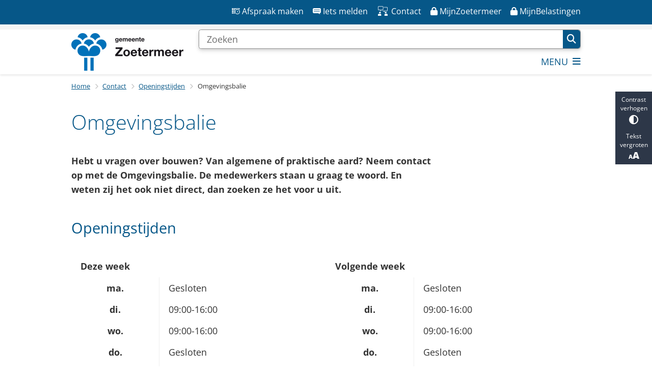

--- FILE ---
content_type: text/html; charset=utf-8
request_url: https://www.zoetermeer.nl/omgevingsbalie
body_size: 37246
content:
<!DOCTYPE html><html lang="nl"><head><meta charSet="utf-8" data-next-head=""/><meta name="viewport" content="width=device-width, initial-scale=1" data-next-head=""/><title data-next-head="">Omgevingsbalie | Gemeente Zoetermeer</title><link rel="shortcut icon" href="https://cuatro.sim-cdn.nl/zoetermeer/uploads/2024-05/favicon.ico?cb=m7Xk19AU" data-next-head=""/><link rel="canonical" href="https://www.zoetermeer.nl/omgevingsbalie" data-next-head=""/><meta name="title" content="Omgevingsbalie" data-next-head=""/><meta property="og:site_name" content="Gemeente Zoetermeer" data-next-head=""/><meta property="og:type" content="article" data-next-head=""/><meta property="og:url" content="https://www.zoetermeer.nl/omgevingsbalie" data-next-head=""/><meta property="og:title" content="Omgevingsbalie" data-next-head=""/><meta property="og:updated_time" content="2025-08-28T15:18:47+02:00" data-next-head=""/><meta property="og:locale" content="nl" data-next-head=""/><meta name="article:publisher" content="Gemeente Zoetermeer" data-next-head=""/><meta name="article:published_time" content="2021-08-13T20:32:00+02:00" data-next-head=""/><meta name="article:modified_time" content="2025-08-28T15:18:47+02:00" data-next-head=""/><meta name="dcterms.title" content="Omgevingsbalie" data-next-head=""/><meta name="dcterms.creator" content="Gemeente Zoetermeer" data-next-head=""/><meta name="dcterms.publisher" content="Gemeente Zoetermeer" data-next-head=""/><meta name="dcterms.date" content="2021-08-13T20:32:00+02:00" data-next-head=""/><meta name="dcterms.type" content="Openingstijden" data-next-head=""/><meta name="dcterms.language" content="nl" data-next-head=""/><meta name="twitter:card" content="summary_large_image" data-next-head=""/><meta name="twitter:site" content="@gemZoetermeer" data-next-head=""/><meta name="twitter:title" content="Omgevingsbalie" data-next-head=""/><meta name="generator" content="SIMsite powered by Drupal" data-next-head=""/><meta name="robots" content="index, follow" data-next-head=""/><meta name="pageid" content="290" data-next-head=""/><meta name="theme-color" content="#000000"/><link rel="manifest" href="/api/manifest"/><link rel="preload" as="script" href="https://zoetermeer.logging.simanalytics.nl/piwik.js" nonce="YzIwYjA3MmEtZDIxYi00ZmViLWJjNGUtZjY2MTI5ODBkNDRk"/><link nonce="YzIwYjA3MmEtZDIxYi00ZmViLWJjNGUtZjY2MTI5ODBkNDRk" rel="preload" href="https://cuatro.sim-cdn.nl/assets/2.8.5/_next/static/css/eccff8e127c8b8ab.css" as="style"/><link nonce="YzIwYjA3MmEtZDIxYi00ZmViLWJjNGUtZjY2MTI5ODBkNDRk" rel="preload" href="https://cuatro.sim-cdn.nl/assets/2.8.5/_next/static/css/f2c8cc335ffa8c7e.css" as="style"/><link nonce="YzIwYjA3MmEtZDIxYi00ZmViLWJjNGUtZjY2MTI5ODBkNDRk" rel="preload" href="https://cuatro.sim-cdn.nl/assets/2.8.5/_next/static/css/a2ffff8dfcce8310.css" as="style"/><link nonce="YzIwYjA3MmEtZDIxYi00ZmViLWJjNGUtZjY2MTI5ODBkNDRk" rel="preload" href="https://cuatro.sim-cdn.nl/assets/2.8.5/_next/static/css/c2a0e44b852d9833.css" as="style"/><link nonce="YzIwYjA3MmEtZDIxYi00ZmViLWJjNGUtZjY2MTI5ODBkNDRk" rel="preload" href="https://cuatro.sim-cdn.nl/assets/2.8.5/_next/static/css/1cf0b0b2cdd7fa75.css" as="style"/><style data-theme="vars" data-next-head="">:root {
  --primary: #065788;--white: #fff;--black: #000;--fontFamily: Open Sans;--fontFamilyHeadings: var(--fontFamily);--lineHeight: 1.5;--bodyBackgroundColor: #fff;--bodyColor: #6f6f6f;--bodyFontSize: 1.12rem;--paragraphOddColor: var(--bodyBackgroundColor);--paragraphOddColorMobile: var(--bodyBackgroundColor);--paragraphEvenColor: #f4f4f4;--paragraphEvenColorMobile: #f4f4f4;--contentDesktopMaxWidth: 1200px;--contentLaptopMaxWidth: 1000px;--simpleLoaderColor: var(--primary);--loaderColor: var(--primary);--fontAwesomeFree: "Font Awesome 6 Free";--fontAwesomeBrands: "Font Awesome 6 Brands";--iconsColor: inherit;--bodyLineHeight: var(--lineHeight);--contentPaddingX: 10vw;--contentPaddingXMobile: 8vw;--contentTextDesktopMaxWidth: 890px;--contentTextLaptopMaxWidth: 710px;--contentHeaderDesktopMaxWidth: var(--contentDesktopMaxWidth);--contentHeaderLaptopMaxWidth: var(--contentLaptopMaxWidth);--contentColor: #333;--inputColor: #6f6f6f;--h1Color: var(--primary);--h1FontFamily: var(--fontFamilyHeadings);--h1FontSize: 2.25rem;--h1FontStyle: normal;--h1FontWeight: 300;--h1LineHeight: var(--lineHeight);--h1MarginTop: 1rem;--h1MarginBottom: 1rem;--h2Color: var(--primary);--h2FontFamily: var(--fontFamilyHeadings);--h2FontSize: 1.6rem;--h2FontStyle: normal;--h2FontWeight: 400;--h2LineHeight: 2rem;--h2MarginTop: 0;--h2MarginBottom: 1rem;--h3Color: var(--primary);--h3FontFamily: var(--fontFamilyHeadings);--h3FontSize: 1.2rem;--h3FontStyle: normal;--h3FontWeight: 400;--h3LineHeight: var(--lineHeight);--h3MarginTop: 0;--h3MarginBottom: .5rem;--h4Color: var(--primary);--h4FontFamily: var(--fontFamilyHeadings);--h4FontSize: 1rem;--h4FontStyle: normal;--h4FontWeight: 400;--h4LineHeight: var(--lineHeight);--h4MarginTop: 0;--h4MarginBottom: .5rem;--h5Color: var(--primary);--h5FontFamily: var(--fontFamilyHeadings);--h5FontSize: 1.1rem;--h5FontStyle: italic;--h5FontWeight: 400;--h5LineHeight: var(--lineHeight);--h5MarginTop: 0;--h5MarginBottom: .5rem;--h6Color: var(--primary);--h6FontFamily: var(--fontFamilyHeadings);--h6FontSize: 1rem;--h6FontStyle: italic;--h6FontWeight: 400;--h6LineHeight: var(--lineHeight);--h6MarginTop: 0;--h6MarginBottom: .5rem;--imageBorderRadius: 0;--heroBackgroundColor: transparent;--heroTitleAndSearchbarTextColor: white;--heroTitleAndSearchbarTitleFontFamily: var(--fontFamily);--heroTitleAndSearchbarTitleFontWeight: inherit;--heroTitleAndSearchbarSubtitleFontFamily: var(--fontFamily);--heroTitleAndSearchbarSubtitleFontWeight: inherit;--heroTitleAndSearchbarSubTitleFontSize: 1.875rem;--heroTitleAndSearchbarBoxButtonIcon: "\f002";--heroTitleAndSearchbarContentTextDesktopMaxWidth: var(--contentTextDesktopMaxWidth);--heroTitleAndSearchbarContentTextLaptopMaxWidth: var(--contentTextLaptopMaxWidth);--heroTitleAndSearchbarContentTextTabletMaxWidth: var(--contentTextLaptopMaxWidth);--heroTitleAndSearchbarSearchBarWidthDesktop: 70%;--heroOrganizationIntroMobileBackground: var(--paragraphOddColor);--heroOrganizationIntroLogoMaxWidth: 300px;--paragraphFontSize: 1rem;--paragraphLineHeight: calc(1.5em + 0.1vw);--paragraphMarginBottom: 1.5rem;--paragraphPadding: 1rem;--paragraphOrderedListFontSize: var(--paragraphFontSize);--paragraphOrderedListLineHeight: var(--paragraphLineHeight);--paragraphColumnsTitleTextAlign: left;--paragraphColumnsGap: 2rem;--paragraphColumnsGapMobile: var(--paragraphColumnsGap);--paragraphCTABlockBorder: solid 1px var(--primary);--paragraphCTABlockBorderRadius: none;--paragraphCTABlockBoxShadow: none;--paragraphCTABlockBackground: var(--white);--paragraphCTABlockColor: inherit;--paragraphCTABlockButtonBackgroundColor: var(--callToActionBackgroundColor);--paragraphCTABlockButtonColor: var(--callToActionColor);--paragraphCTABlockButtonBorder: var(--callToActionBorder);--teaserPaddingLeft: 0px;--teaserPaddingBottom: 2rem;--teaserBorderLeftColor: transparent;--teaserBorderLeftWidth: 0;--listMarginLeft: 1.8rem;--listMarginLeftSubList: 1rem;--listItemPaddingLeft: 0;--ulMarginTop: 0.5rem;--ulMarginBottom: 2rem;--ulMarginLeft: var(--listMarginLeft);--ulMarginLeftSubList: var(--listMarginLeftSubList);--ulListItemPaddingLeft: var(--listItemPaddingLeft);--olMarginTop: 0;--olMarginBottom: 2rem;--olMarginLeft: var(--listMarginLeft);--olMarginLeftSubList: var(--listMarginLeftSubList);--olListItemPaddingLeft: var(--listItemPaddingLeft);--liMarginBottom: 0;--tableHeadingCellColor: white;--tableHeadingCellBackgroundColor: #065788;--tableCellPadding: 15px;--tableCellMinWidth: 100px;--tableCaptionColor: var(--contentColor);--tableCaptionFontSize: var(--bodyFontSize);--tableCaptionFontStyle: italic;--rssButtonFontSize: 0.7rem;--rssButtonFontColor: var(--primary);--rssButtonColor: var(--primary);--linkColor: #065788;--linkColorOnHover: var(--linkColor);--linkUnderLineOffset: auto;--buttonColor: white;--buttonBackgroundColor: #065788;--buttonHoverBackgroundColor: var(--buttonBackgroundColor);--buttonHoverColor: var(--buttonColor);--buttonHoverOpacity: 0.9;--buttonDisabledColor: var(--white);--buttonDisabledBackgroundColor: #585858;--buttonBorder: none;--buttonBorderRadius: 0rem;--buttonFontWeight: 400;--bulletColor: #c4c4c4;--bulletColorFooter: white;--bulletIcon: "\f105";--bulletFontSize: 1rem;--bulletMargin: 1rem;--bulletLineHeight: calc(var(--paragraphLineHeight) * 1rem);--iconHoverColor: var(--white);--iconRoundedColor: white;--iconRoundedBackgroundColor: transparent;--shareButtonColor: var(--buttonColor);--shareButtonBackgroundColor: var(--buttonBackgroundColor);--cardColorOnHover: inherit;--callToActionBackgroundColor: var(--primary);--callToActionColor: var(--white);--callToActionBorder: var(--buttonBorder);--callToActionHoverBackgroundColor: var(--callToActionBackgroundColor);--callToActionHoverColor: var(--callToActionColor);--callToAction2BackgroundColor: #c4c4c4;--callToAction2Color: #333;--callToAction2Border: var(--buttonBorder);--callToAction2HoverBackgroundColor: var(--callToAction2BackgroundColor);--callToAction2HoverColor: var(--callToAction2Color);--buttonArrowShapeBackgroundColor: var(--buttonBackgroundColor);--buttonArrowShapeBorderRadius: var(--buttonBorderRadius);--buttonArrowShapeColor: var(--buttonColor);--buttonArrowShapeHoverBackgroundColor: var(--buttonHoverBackgroundColor);--buttonArrowShapeHoverColor: var(--buttonHoverColor);--logoMaxWidth: 220px;--logoMobileMaxWidth: 85%;--logoMargin: 0rem;--logoTabletPortraitMargin: var(--logoMargin);--logoContrastFilter: grayscale(100%);--mainNavColor: var(--primary);--mainNavColorMobile: var(--mainNavColor);--mainNavFontSize: var(--bodyFontSize);--mainNavIconColor: inherit;--mainNavPadding: 0.5rem;--mainNavSeparatorColor: var(--primary);--navColor: #065788;--fullWidthMenuBackgroundColor: var(--primary);--fullWidthMenuColor: var(--white);--openSubmenuIconColor: #666;--topMainNavColor: var(--primary);--topMainNavIconColor: var(--mainNavIconColor);--topMainNavBackgroundColor: #f4f4f4;--topMainNavBorderHeight: 10px;--headerBackgroundColor: var(--white);--headerBoxShadow: 0 2px 4px 0 rgba(0,0,0,0.10);--headerSearchbarNextToMenuSearchButtonBackgroundColor: var(--buttonBackgroundColor);--headerSearchbarNextToMenuSearchButtonColor: var(--buttonColor);--headerSearchbarNextToMenuSearchButtonBorder: var(--buttonBorder);--headerSearchbarNextToMenuSearchButtonBorderBottom: var(--headerSearchbarNextToMenuSearchButtonBorder);--stickyHeaderLogoHeight: calc(0.5 * 5dvw + 5dvh);--navBorderColor: var(--primary);--activeSubNavColor: white;--activeSubNavIconColor: var(--mainNavIconColor);--activeSubNavBackgroundColor: #065788;--activeMainNavBorderColor: var(--primary);--mobileMenuActiveAndHoverSubNavColor: var(--activeSubNavColor);--mobileMenuActiveAndHoverSubNavBackgroundColor: var(--activeSubNavBackgroundColor);--mobileMenuCloseButtonColor: var(--primary);--searchBoxButtonColor: var(--white);--searchBoxButtonBackgroundColor: var(--primary);--searchBoxButtonBackgroundColorOnBlur: #b0b0b0;--searchBoxColor: #6f6f6f;--searchBoxPlaceholderColor: #6f6f6f;--searchBoxDesktopWidth: 100%;--searchBoxVerticalDesignDesktopWidth: 70%;--searchBoxShadow: 0 4px 8px 0 rgba(0, 0, 0, .12), 0 2px 4px 0 rgba(0, 0, 0, .08);--searchBoxFontSize: 1rem;--searchBoxBorderRadius: .25rem;--searchBoxBorder: 1px solid #8F8F8F;--searchSuggestionsTitleColor: var(--primary);--searchSuggestionsDescriptionColor: var(--contentColor);--searchSuggestionsHoverColor: #f4f4f4;--searchResultsURLFontColor: #b8c2cc;--searchResultsDatelineFontSize: .875rem;--searchResultsDatelineFontColor: var(--contentColor);--searchResultsDatelineFontWeight: normal;--searchResultsTopBarBackgroundColor: none;--searchResultsTopBarPadding: 0px;--searchResultsHighlightedSearchWordColor: inherit;--socialButtonsColor: var(--white);--socialButtonsBackgroundColor: var(--primary);--contentHeaderBorderBottom: none;--contentHeaderPaddingBottom: initial;--contentListItemBorderRadius: unset;--contentListItemDateBorderColor: var(--primary);--contentListPlaceholderBackgroundColor: #dae1e7;--contentListImageBorderRadius: unset;--contentListBulletIcon: var(--bulletIcon);--contentListBulletIconMargin: var(--bulletMargin);--contentListButtonIcon: "\f105";--contentListButtonBackgroundColor: var(--buttonBackgroundColor);--contentListButtonBorder: var(--buttonBorder);--contentListButtonBorderRadius: var(--buttonBorderRadius);--contentListActionButtonBackgroundColor: var(--buttonBackgroundColor);--contentListActionButtonBorder: var(--buttonBorder);--contentListActionButtonBorderRadius: var(--buttonBorderRadius);--contentListActionButtonIcon: "\f105";--itemLayoutListItemMargin: 2rem;--contentListTwoColumnsTitleFontSize: var(--bodyFontSize);--contentListTwoColumnsTitleTextDecoration: underline;--contentListTwoColumnsTitleColor: var(--linkColor);--contentListTwoColumnsTitleFontFamily: var(--fontFamily);--contentListTwoColumnsTitleLineHeight: var(--bodyLineHeight);--contentListItemTitleFontSize: var(--bodyFontSize);--contentListItemTitleTextDecoration: underline;--contentListItemTitleColor: var(--linkColor);--contentListItemTitleFontFamily: var(--fontFamily);--contentListItemTitleLineHeight: var(--bodyLineHeight);--paragraphListDateColor: #333;--paragraphListTitleColor: var(--primary);--promotedItemsBoxShadow: none;--verticalDesignTopTaskBackgroundHeight: 50vh;--verticalDesignTopTaskBackgroundHeightMobile: 250px;--verticalDesignTopTaskBackgroundMinHeight: 450px;--verticalDesignFooterColumnsColor: var(--white);--verticalDesignFooterColumnsBackgroundColor: #065788;--verticalDesignParagraphOddColor: var(--paragraphOddColor);--verticalDesignParagraphEvenColor: var(--paragraphEvenColor);--ratingFormToggleButtonFontColor: var(--white);--ratingFormToggleButtonBorderColor: var(--white);--ratingFormToggleButtonBackgroundColor: var(--primary);--ratingFormTextColor: var(--primary);--ratingFormSmileySmileColor: #37b73b;--ratingFormSmileyNeutralColor: #ffae07;--ratingFormSmileyFrownColor: #ff0035;--ratingFormBackgroundColor: var(--cookieBannerBackgroundColor);--ratingFormShadow: rgba(14, 30, 37, 0.12) 0px 2px 4px 0px, rgba(14, 30, 37, 0.32) 0px 2px 16px 0px;--ratingFormSubmitButtonBackgroundColor: var(--primary);--ratingFormSubmitButtonFontColor: var(--white);--ratingFormSubmitButtonBackgroundColorOnBlur: #b0b0b0;--notFoundFormBackgroundColor: #efefef;--notFoundFormButtonsFontSize: 1rem;--notFoundFormButtonsFontFamily: var(--fontFamily);--notFoundFormButtonsFontTransform: uppercase;--notFoundFormPositiveButtonFontColor: var(--white);--notFoundFormPositiveButtonBackgroundColor: var(--primary);--notFoundFormNegativeButtonFontColor: var(--white);--notFoundFormNegativeButtonBackgroundColor: #9a002a;--notFoundFormButtonBackgroundColorOnBlur: #b0b0b0;--notFoundFormSubmitButtonFontColor: var(--white);--notFoundFormSubmitButtonBackgroundColor: var(--primary);--notFoundFormInputColor: var(--black);--notFoundFormLabelColor: var(--black);--formErrorListBackgroundColor: #efefef;--formErrorListBorder: none;--errorMessageEmailColor: #9a002a;--cookieBannerColorInvertedBackgroundColor: var(--primary);--cookieBannerColorInverted: false;--cookieBannerSmall: false;--cookieModalBackground: var(--white);--selectBlockSectionBackground: #efefef;--selectBlockSectionIcons: var(--primary);--fullWidthContentHeaderPageTitleColor: var(--h1Color);--fullWidthImageMaxHeight: none;--dropdownBackgroundColorHover: #f7fafc;--dropdownBackgroundColorActive: var(--primary);--dropdownOptionIcon: "\f111";--dropdownOptionIconActive: "\f192";--footerCallToActionBackgroundColor: var(--callToActionBackgroundColor);--footerCallToActionHoverBackgroundColor: var(--footerCallToActionBackgroundColor);--footerCallToActionHoverColor: var(--footerCallToActionColor);--footerCallToActionColor: var(--callToActionColor);--footerCallToActionBorder: var(--callToActionBorder);--footerCallToAction2BackgroundColor: var(--callToAction2BackgroundColor);--footerCallToAction2HoverBackgroundColor: var(--footerCallToAction2BackgroundColor);--footerCallToAction2HoverColor: var(--footerCallToAction2Color);--footerCallToAction2Color: var(--callToAction2Color);--footerCallToAction2Border: var(--callToAction2Border);--footerExternalLinkBackground: transparent;--submenuBackgroundColor: transparent;--blockQuoteFontSize: 2rem;--blockQuoteFontStyle: italic;--blockQuoteLineHeight: var(--lineHeight);--blockQuoteColor: var(--primary);--blockQuoteBackgroundColor: #fff;--blockQuoteBorderColor: #dcdcdc;--blockQuotePadding: 0.5rem 1.5rem 1.5rem 0;--blockQuoteIconColor: var(--bodyColor);--overlayBackground: var(--primary);--overlayColor: var(--white);--overlayLayoutCloseButtonColor: var(--overlayColor);--searchOverlayButtonDesktopIcon: "\f002";--searchOverlayBackground: var(--overlayBackground);--menuOverlayColor: var(--overlayColor);--menuOverlayBackground: var(--overlayBackground);--menuOverlayMobileQuickMenuColor: var(--white);--menuOverlayMobileQuickMenuBackgroundColor: var(--primary);--menuOverlayMobileQuickMenuBorder: 1px solid var(--white);--menuOverlayMobileQuickMenuBorderRadius: 5px;--menuOverlaySubLinkBulletIcon: var(--bulletIcon);--wysiwygEmbeddedImageMarginRight: 2rem;--wysiwygEmbeddedImageMarginBottom: 2rem;--wysiwygEmbeddedImageMarginLeft: 2rem;--figcaptionFontSize: 0.75rem;--contentTeaserFontStyle: normal;--contentTeaserFontWeight: bold;--contentIntroFontSize: var(--paragraphFontSize);--contentIntroLineHeight: var(--paragraphLineHeight);--contentIntroFontStyle: var(--contentTeaserFontStyle);--contentIntroFontWeight: var(--contentTeaserFontWeight);--focusColor: var(--black);--focusBackgroundColor: var(--white);--focusBoxShadow: 0 10px 15px -3px rgba(255, 255, 255, 0.4), 0 4px 6px -2px rgba(255, 255, 255, 0.4);--focusOutlineWidth: 3px;--focusOutlineStyle: dotted;--focusOutlineColor: var(--black);--focusOutlineColorContrast: var(--focusOutlineColor);--focusColorContrast: var(--focusColor);--focusBackgroundColorContrast: var(--focusBackgroundColor);--focusBoxShadowContrast: var(--focusBoxShadow);--transparentHeaderOffsetDesktop: 0;--transparentHeaderOffsetMobile: 0;--useAccessibleMenu: true;--colouredTopTasksDesignBlockBackgroundColor1: #065788;--colouredTopTasksDesignBlockBackgroundColor2: #065788;--colouredTopTasksDesignBlockBackgroundColor3: #065788;--colouredTopTasksDesignBlockBackgroundColor4: #065788;--colouredTopTasksDesignBlockBackgroundColor5: #065788;--colouredTopTasksDesignBlockRadius: 15px;--scrollToTopButtonBackgroundColor: white;--scrollToTopButtonColor: #065788;--blocksDesignPageTitleBackgroundTransparency: 100.0;--quickMenuFontSize: 0.9rem;--quickMenuNavContainerPadding: 0.3rem 0 0.3rem;--boxLinkTitleLineHeight: 1.5rem;--openingHoursBackgroundColor: #F4F4F4;--paginationBackgroundColor: none;--paginationBorderBottom: none;--paginationColor: #065788;--paginationDisabledOpacity: 0.3;--paginationPadding: 0.5rem;--paginationSelectedBackgroundColor: #065788;--paginationSelectedBorderBottom: 2px solid var(--secondary);--paginationSelectedColor: #fff;--paginationTextDecoration: none;--contentListThreeColumnsItemBoxShadow: 0 2px 3px 0 rgb(135 135 135 / 100%), 0 -1px 2px 0 rgb(0 0 0 / 60%);--contentListThreeColumnsContentPadding: 1em;
}</style><script type="application/ld+json" data-next-head="">[{"@type":"LocalBusiness","@context":"https://schema.org","name":"Omgevingsbalie","url":"https://www.zoetermeer.nl/omgevingsbalie","description":"Hebt u vragen over bouwen? Van algemene of praktische aard? Neem contact op met de Omgevingsbalie. De medewerkers staan u graag te woord. En weten zij het ook niet direct, dan zoeken ze het voor u uit.","openingHours":["Tu 09:00-16:00","We 09:00-16:00","Fr 09:00-12:00"]}]</script><style data-theme="vars" data-next-head="">:root {
  --accessibilityBarBackground: #2d3748;--accessibilityBarColor: var(--white);--accessibilityBarBorderRadius: 0;--accessibilityBarGap: 0;
}</style><style data-theme="vars" data-next-head="">:root {
  --quickMenuBackgroundColor: var(--primary);--quickMenuColor: var(--white);--quickMenuFontSize: 0.9rem;--quickMenuNavPadding: 1rem;--quickMenuNavContainerPadding: 0.3rem 0 0.3rem;--quickMenuUnderlineColor: var(--quickMenuColor);--quickMenuButtonBackgroundColor: var(--buttonBackgroundColor);--quickMenuButtonColor: var(--buttonColor);
}</style><style data-theme="vars" data-next-head="">:root {
  --contentHeroNoImageIntroFontWeight: var(--contentIntroFontWeight);
}</style><style data-theme="vars" data-next-head="">:root {
  --breadcrumbLinkColor: var(--primary);--breadcrumbFontSize: 0.75rem;--breadcrumbFontFamily: var(--fontFamily);--breadcrumbSeparatorIconColor: var(--bulletColor);--breadcrumbSeparatorIcon: "\f054";--breadcrumbMarginTop: 0.75rem;--breadcrumbMarginBottom: 0.75rem;
}</style><style data-theme="vars" data-next-head="">:root {
  --openingHoursBackgroundColor: #F4F4F4;--openingHoursDetailsBackgroundColor: #fff;--openingHoursDetailsBorderColor: #edf2f7;--openingHoursDetailsTableBorderColor: #efefef;--openingHoursDetailsTodayBackgroundColor: #efefef;--openingHoursDetailsTodayColor: var(--primary);--openingHoursHeadingColor: var(--primary);--openingHoursSelectedTabBackgroundColor: var(--white);--openingHoursSelectedTabColor: var(--primary);--openingHoursTabBackgroundColor: var(--primary);--openingHoursTabColor: var(--white);
}</style><style data-theme="vars" data-next-head="">:root {
  --paragraphTextDesktopMaxWidthLandingPage: none;--paragraphTextLaptopMaxWidthLandingPage: none;
}</style><style data-theme="vars" data-next-head="">:root {
  --linkableHeadingScrollMarginTop: 0px;--linkableHeadingScrollMarginTopMobile: var(--linkableHeadingScrollMarginTop);
}</style><style data-theme="vars" data-next-head="">:root {
  --scrollToTopButtonBackgroundColor: white;--scrollToTopButtonColor: #065788;--scrollToTopButtonBorder: none;--scrollToTopButtonBorderRadius: 0px;
}</style><style data-theme="vars" data-next-head="">:root {
  --quickLinksFontSize: var(--mainNavFontSize);--quickLinksColor: var(--mainNavColor);--quickLinksButtonBackgroundColor: var(--buttonBackgroundColor);--quickLinksButtonColor: var(--buttonColor);--quickLinksButtonBorderRadius: var(--buttonBorderRadius);--quickLinksButtonHoverBackgroundColor: var(--buttonHoverBackgroundColor);--quickLinksButtonHoverColor: var(--quickLinksButtonColor);--quickLinksButtonPadding: 0.5rem 1rem;--quickLinksGap: 2rem;
}</style><link rel="stylesheet" href="https://cuatro.sim-cdn.nl/assets/2.8.5/iconFonts/opengemeenten/css/opengemeenten.css"/><link rel="stylesheet" href="https://cuatro.sim-cdn.nl/assets/2.8.5/iconFonts/toptaken/css/toptaken.css"/><link rel="stylesheet" href="https://cuatro.sim-cdn.nl/assets/2.8.5/iconFonts/fontawesome6/css/fontawesome.6.7.2.css"/><link rel="stylesheet" href="https://cuatro.sim-cdn.nl/assets/2.8.5/iconFonts/fontawesome6/css/v5-font-face.css"/><link rel="stylesheet" href="https://cuatro.sim-cdn.nl/assets/2.8.5/iconFonts/fontawesome6/css/v4-shims.css"/><link rel="stylesheet" href="https://cuatro.sim-cdn.nl/assets/2.8.5/fonts/openDyslexic/css/open-dyslexic.css"/><link rel="stylesheet" href="https://fonts.bunny.net/css?family=fira-sans%3A100%2C100i%2C200%2C200i%2C300%2C300i%2C400%2C400i%2C500%2C500i%2C600%2C600i%2C700%2C700i%2C800i%2C900i%7Clato%3A100%2C300%2C400%2C700%2C900%7Cmerriweather-sans%3A300%2C400%2C500%2C600%2C600i%2C700%2C700i%2C800i%7Cmulish%3A200%2C300%2C400%2C500%2C600%2C700%7Cnunito-sans%3A200%2C300%2C400%2C500%2C600%2C700%7Copen-sans%3A300%2C300i%2C400%2C400i%2C500%2C500i%2C600%2C600i%2C700%2C800%7Cpoppins%3A100%2C200%2C300%2C400%2C500%2C600%2C700%7Croboto%3A100%2C300%2C400%2C500%2C700&amp;display=swap"/><link nonce="YzIwYjA3MmEtZDIxYi00ZmViLWJjNGUtZjY2MTI5ODBkNDRk" rel="stylesheet" href="https://cuatro.sim-cdn.nl/assets/2.8.5/_next/static/css/eccff8e127c8b8ab.css" data-n-g=""/><link nonce="YzIwYjA3MmEtZDIxYi00ZmViLWJjNGUtZjY2MTI5ODBkNDRk" rel="stylesheet" href="https://cuatro.sim-cdn.nl/assets/2.8.5/_next/static/css/f2c8cc335ffa8c7e.css" data-n-p=""/><link nonce="YzIwYjA3MmEtZDIxYi00ZmViLWJjNGUtZjY2MTI5ODBkNDRk" rel="stylesheet" href="https://cuatro.sim-cdn.nl/assets/2.8.5/_next/static/css/a2ffff8dfcce8310.css" data-n-p=""/><link nonce="YzIwYjA3MmEtZDIxYi00ZmViLWJjNGUtZjY2MTI5ODBkNDRk" rel="stylesheet" href="https://cuatro.sim-cdn.nl/assets/2.8.5/_next/static/css/c2a0e44b852d9833.css"/><link nonce="YzIwYjA3MmEtZDIxYi00ZmViLWJjNGUtZjY2MTI5ODBkNDRk" rel="stylesheet" href="https://cuatro.sim-cdn.nl/assets/2.8.5/_next/static/css/1cf0b0b2cdd7fa75.css"/><noscript data-n-css="YzIwYjA3MmEtZDIxYi00ZmViLWJjNGUtZjY2MTI5ODBkNDRk"></noscript><script defer="" nonce="YzIwYjA3MmEtZDIxYi00ZmViLWJjNGUtZjY2MTI5ODBkNDRk" noModule="" src="https://cuatro.sim-cdn.nl/assets/2.8.5/_next/static/chunks/polyfills-42372ed130431b0a.js"></script><script defer="" src="https://cuatro.sim-cdn.nl/assets/2.8.5/_next/static/chunks/Introduction.5b8be6fe935acc0c.js" nonce="YzIwYjA3MmEtZDIxYi00ZmViLWJjNGUtZjY2MTI5ODBkNDRk"></script><script defer="" src="https://cuatro.sim-cdn.nl/assets/2.8.5/_next/static/chunks/ParagraphText.ca7956666338859a.js" nonce="YzIwYjA3MmEtZDIxYi00ZmViLWJjNGUtZjY2MTI5ODBkNDRk"></script><script defer="" src="https://cuatro.sim-cdn.nl/assets/2.8.5/_next/static/chunks/5497.344791da1e09bbba.js" nonce="YzIwYjA3MmEtZDIxYi00ZmViLWJjNGUtZjY2MTI5ODBkNDRk"></script><script defer="" src="https://cuatro.sim-cdn.nl/assets/2.8.5/_next/static/chunks/RatingForm.7e071c3281dc7afa.js" nonce="YzIwYjA3MmEtZDIxYi00ZmViLWJjNGUtZjY2MTI5ODBkNDRk"></script><script src="https://cuatro.sim-cdn.nl/assets/2.8.5/_next/static/chunks/webpack-f90ce1d81180431b.js" nonce="YzIwYjA3MmEtZDIxYi00ZmViLWJjNGUtZjY2MTI5ODBkNDRk" defer=""></script><script src="https://cuatro.sim-cdn.nl/assets/2.8.5/_next/static/chunks/framework-31a549d445d65f75.js" nonce="YzIwYjA3MmEtZDIxYi00ZmViLWJjNGUtZjY2MTI5ODBkNDRk" defer=""></script><script src="https://cuatro.sim-cdn.nl/assets/2.8.5/_next/static/chunks/main-9a1d1c90904caae0.js" nonce="YzIwYjA3MmEtZDIxYi00ZmViLWJjNGUtZjY2MTI5ODBkNDRk" defer=""></script><script src="https://cuatro.sim-cdn.nl/assets/2.8.5/_next/static/chunks/pages/_app-3464f2b3097eb39a.js" nonce="YzIwYjA3MmEtZDIxYi00ZmViLWJjNGUtZjY2MTI5ODBkNDRk" defer=""></script><script src="https://cuatro.sim-cdn.nl/assets/2.8.5/_next/static/chunks/5394-a5a82fe66e7d9bfd.js" nonce="YzIwYjA3MmEtZDIxYi00ZmViLWJjNGUtZjY2MTI5ODBkNDRk" defer=""></script><script src="https://cuatro.sim-cdn.nl/assets/2.8.5/_next/static/chunks/558-229df1cc704f9d31.js" nonce="YzIwYjA3MmEtZDIxYi00ZmViLWJjNGUtZjY2MTI5ODBkNDRk" defer=""></script><script src="https://cuatro.sim-cdn.nl/assets/2.8.5/_next/static/chunks/5880-042c3be96ebee289.js" nonce="YzIwYjA3MmEtZDIxYi00ZmViLWJjNGUtZjY2MTI5ODBkNDRk" defer=""></script><script src="https://cuatro.sim-cdn.nl/assets/2.8.5/_next/static/chunks/pages/%5B%5B...all%5D%5D-70a73dbb635ed5de.js" nonce="YzIwYjA3MmEtZDIxYi00ZmViLWJjNGUtZjY2MTI5ODBkNDRk" defer=""></script><script src="https://cuatro.sim-cdn.nl/assets/2.8.5/_next/static/2.8.5/_buildManifest.js" nonce="YzIwYjA3MmEtZDIxYi00ZmViLWJjNGUtZjY2MTI5ODBkNDRk" defer=""></script><script src="https://cuatro.sim-cdn.nl/assets/2.8.5/_next/static/2.8.5/_ssgManifest.js" nonce="YzIwYjA3MmEtZDIxYi00ZmViLWJjNGUtZjY2MTI5ODBkNDRk" defer=""></script></head><body><div id="__next"><div id="BodyWrapper_wrapper__767Lq" class="BodyWrapper_focusStyles__riH7z"><section aria-label="Laden van de pagina" class="Accessibility_visuallyHidden__7de9x"><div class="NextPageLoader_loader__7xyNW no_solr" role="status"><p>De inhoud is geladen.</p></div></section><section tabindex="-1" aria-label="Skiplinks" id="skiplinks"><ul class="Skiplinks_skipLinks__bKEoQ no_solr"><li class="Skiplinks_skipLinksListItem__DK58w"><a href="#skip-links-content" class="Skiplinks_skipLinksLink__tJqsF">Naar de inhoud gaan</a></li></ul></section><section aria-label="Toegankelijkheidsbalk" class="AccessibilityBar_accessibilityBar__k20_I no_solr  AccessibilityBar_gridRow_3__Xuyur"><div class="AccessibilityBar_contrast__fRyyN"><button class="contrast AccessibilityBar_abButton__yxIFl" type="button">Contrast verhogen<span class="AccessibilityBar_abIcon__X9oYt AccessibilityBar_abIconContrast__oFo2P" role="img" aria-hidden="true"></span></button></div><div class="AccessibilityBar_font__KmkUo"><button class="large-font AccessibilityBar_abButton__yxIFl" type="button">Tekst vergroten<span class="AccessibilityBar_abIcon__X9oYt AccessibilityBar_abIconLargeFont__1ECu_" role="img" aria-hidden="true"></span></button></div></section><div id="content" class="Page_stickyFooter__10yXn StickyFooter_stickyFooter__R8OLv"><div class="QuickMenu_quickMenu__Sm_TF no_solr"><nav class="QuickMenu_container__ZtoeO" aria-label="Snelmenu"><ul><li><a class="" href="/afspraakmaken"><span class="toptasks-list-icon QuickMenu_icon__Gayqw toptaken-afspraak-maken" role="img" aria-hidden="true"></span><span class="extra-menu-item QuickMenu_extraMenuItem__tdlOb">Afspraak maken</span></a></li><li><a title="Iets melden" class="" href="/melding-doen"><span class="toptasks-list-icon QuickMenu_icon__Gayqw toptaken-melding-doen" role="img" aria-hidden="true"></span><span class="extra-menu-item QuickMenu_extraMenuItem__tdlOb">Iets melden</span></a></li><li><a class="" href="/contact"><span class="toptasks-list-icon QuickMenu_icon__Gayqw opengemeenten-ContactGemeente" role="img" aria-hidden="true"></span><span class="extra-menu-item QuickMenu_extraMenuItem__tdlOb">Contact</span></a></li><li><a class="" href="/mijnzoetermeer"><span class="toptasks-list-icon QuickMenu_icon__Gayqw fa fa-lock" role="img" aria-hidden="true"></span><span class="extra-menu-item QuickMenu_extraMenuItem__tdlOb">MijnZoetermeer</span></a></li><li><a href="https://belastingen.zoetermeer.nl/view/LOGIN" class=""><span class="toptasks-list-icon QuickMenu_icon__Gayqw fa fa-lock" role="img" aria-hidden="true"></span><span class="extra-menu-item QuickMenu_extraMenuItem__tdlOb">MijnBelastingen</span></a></li></ul></nav></div><div class=""><header class="HeaderFlexible_flexibleHeader__3x0M_ flexible-header no_solr rs_preserve"><div class="HeaderFlexible_mobile__BJSMG"><div class="HeaderFlexible_row__ZHTSJ" style="padding:.5rem 0;background:var(--headerBackgroundColor);box-shadow:var(--headerBoxShadow)"><div class="HeaderFlexible_container__X5FBa"><div class="FlexibleHeaderLogo_logoWrapper__k_5pA logo-wrapper"><a title="Ga naar de homepage" href="/"><picture><source media="(max-width: 812px)" srcSet="https://cuatro.sim-cdn.nl/zoetermeer/uploads/styles/logo_mobile/media/logo-gemeente-zoetermeer.png?cb=zqMz8OaJ"/><img class="logo-img" width="1024" height="343" src="https://cuatro.sim-cdn.nl/zoetermeer/uploads/styles/logo/media/logo-gemeente-zoetermeer.png?cb=zqMz8OaJ" alt="Logo gemeente Zoetermeer"/></picture></a></div><div class="FlexibleElements_elementGroup__EDuSH" style="flex-direction:row;justify-content:flex-end;align-items:center"><button type="button" id="site-navigation-«R6lcb9j6»" aria-expanded="false" class="menu-button OpenButton_openButton__sT749" aria-label="Open het menu" tabindex="0"><span class="OpenButton_openButtonLabel__mM0bL">Menu</span><span aria-hidden="true" class="OpenButton_openButtonIcon__PMZlR FontAwesome_fontAwesome__Q7inz"></span></button><div class="SearchBar_searchIsCollapsed__wTqyk search-bar rs_skip"><button type="button" class="SearchBar_expandButton__oCNBY" aria-label="Open zoeken" aria-expanded="false" tabindex="0"><span class="SearchBar_expandIcon__OMRyD fa fa-search" role="img" aria-hidden="true"></span></button></div></div></div></div></div><div class="HeaderFlexible_desktop__5zfaq"><div class="HeaderFlexible_row__ZHTSJ" style="border-top:var(--topMainNavBorderHeight) solid var(--topMainNavBackgroundColor);background:var(--headerBackgroundColor);box-shadow:var(--headerBoxShadow);justify-content:flex-end"><div class="HeaderFlexible_container__X5FBa" style="align-items:normal;gap:1rem"><div class="FlexibleElements_elementGroup__EDuSH" style="padding:var(--logoMargin) 0;align-items:flex-start;width:25%"><div class="FlexibleHeaderLogo_logoWrapper__k_5pA logo-wrapper"><a title="Ga naar de homepage" href="/"><picture><source media="(max-width: 812px)" srcSet="https://cuatro.sim-cdn.nl/zoetermeer/uploads/styles/logo_mobile/media/logo-gemeente-zoetermeer.png?cb=zqMz8OaJ"/><img class="logo-img" width="1024" height="343" src="https://cuatro.sim-cdn.nl/zoetermeer/uploads/styles/logo/media/logo-gemeente-zoetermeer.png?cb=zqMz8OaJ" alt="Logo gemeente Zoetermeer"/></picture></a></div></div><div class="FlexibleElements_elementGroup__EDuSH" style="flex-direction:column;justify-content:space-evenly;width:75%;gap:0"><div class="SearchBar_searchBar__QVgwE search-bar rs_skip" style="width:100%"><form role="search"><div role="presentation" class="SearchBar_searchBarContainer__zFrYq"><input id="search-bar-«R6mcb9j6»" class="SearchBar_searchBarInput__sMZ85 search-bar-input" type="search" title="Zoeken" aria-label="Zoeken" placeholder="Zoeken" autoComplete="off" aria-haspopup="true" aria-describedby="search-bar-«R6mcb9j6»-input-describedby" name="trefwoord" value=""/><div id="search-bar-«R6mcb9j6»-input-describedby" class="SearchBar_searchInputDescribedBy___KsLe">Zodra er zoekresultaten zijn, gebruik de omhoog/omlaag toetsen om te navigeren en enter om te selecteren. Touch gebruikers, gebruik touch of swipe.</div><div aria-live="polite" class="SearchBar_searchInputAriaLive__jxdzJ"></div><div class="SearchBar_suggestionsListBox__kZP26 search-bar-suggestions-listbox hidden"><h2 class="SearchBar_offScreen__p5otb">Veel gezocht</h2><ul class="SearchBar_stickyResultsList__R7rUh"><li class="search-sticky-results-list-item" id="search-bar-«R6mcb9j6»-sticky-results-list-item_0"><a href="https://raad.zoetermeer.nl/radeninverzet" title="Toon zoekresultaten voor: Raden in verzet" class="search-sticky-results-list-item-url" tabindex="-1"><h3 class="RecommendedResultsListItem_title__Aw9F_ RecommendedResultsListItem_inDropdown__iLOG3">Raden in verzet</h3><p class="RecommendedResultsListItem_description__Qx351 RecommendedResultsListItem_inDropdown__iLOG3">De raad van de gemeente Zoetermeer besloot op 13 juli 2020 te onderzoeken of en zo ja in hoeveel gemeenten, de gemeenteraden bereid zijn om gezamenlijk actie te voeren in de richting van het Rijk met als doel te bewerkstelligen dat het gemeentefonds zo snel mogelijk structureel toereikend wordt voor de gemeentelijke taken.</p></a></li></ul><div class="SearchBar_recommendedResultsSeparator__B0nEU"></div></div><div aria-label="Zoeksuggesties" role="application" aria-expanded="false" id="search-bar-«R6mcb9j6»-autocomplete-list" class="SearchBar_suggestionsListBox__kZP26 search-bar-suggestions-listbox offscreen"></div></div><button class="SearchBar_button__WQtkm SearchBar_searchButton__fDxpG search-button" type="submit"><span class="SearchBar_icon__tyuo_ fa fa-search" role="img" aria-hidden="true"></span>Zoeken</button></form></div><button type="button" id="site-navigation-«Ramcb9j6»" aria-expanded="false" class="menu-button OpenButton_openButton__sT749" aria-label="Open het menu" tabindex="0"><span class="OpenButton_openButtonLabel__mM0bL">Menu</span><span aria-hidden="true" class="OpenButton_openButtonIcon__PMZlR FontAwesome_fontAwesome__Q7inz"></span></button></div></div></div></div></header></div><main id="skip-links-content" class="content-details-container ContentDetailsContainer_contentDetailsContainer__4zGtc"><article itemScope="" class="main-content content-wrapper"><header><div class="DefaultContentHeader_defaultContentHeader__w_7mr container-flex"><nav aria-label="Kruimelpad" id="breadcrumbs" class="Breadcrumb_breadcrumb__fK4dG no_solr rs_skip"><ol class="no-default-styling Breadcrumb_list___Q_uC"><li class="Breadcrumb_item__CXcEI"><a title="Ga naar de homepage" href="/">Home</a></li><li class="Breadcrumb_item__CXcEI"><a class="" href="/contact">Contact</a></li><li class="Breadcrumb_item__CXcEI"><a class="" href="/openingstijden-stadhuis">Openingstijden</a></li><li class="Breadcrumb_item__CXcEI"><span aria-current="location">Omgevingsbalie</span></li></ol></nav><span id="Omgevingsbalie" style="position:absolute;left:-9999px" aria-hidden="true"></span><h1 class="LinkableHeading_scrollMarginTop__f8lQM PageTitle_pageTitle__7Tzm7 no_solr DefaultContentHeader_pageTitleVariableWidth__5sHyl" id="omgevingsbalie">Omgevingsbalie</h1></div></header><div class="paragraphs Paragraphs_grid__GGa2J"><div class="paragraph Paragraphs_paragraph__cLuF0 Paragraphs_mainWidth__psiDU"><div class="Paragraphs_paragraphBackground__L8UqB Paragraphs_backgroundColor__dHRYy"></div><div class="intro Paragraphs_paragraph__cLuF0"><div class="text-container Introduction_contentIntroductionVariables__fgSjY Introduction_introBorder__bUhwx Introduction_introWidthSmaller___TY0z HTMLBody_htmlBody__BqDAh"><p>Hebt u vragen over bouwen? Van algemene of praktische aard? Neem contact op met de Omgevingsbalie. De medewerkers staan u graag te woord. En weten zij het ook niet direct, dan zoeken ze het voor u uit.</p></div></div></div><div style="--paragraph-background-color:var(--paragraphOddColor)" class="paragraph Paragraphs_paragraph__cLuF0 Paragraphs_paragraphPadding__BEXBd Paragraphs_paragraphPaddingFirst__vpMNY Paragraphs_mainWidth__psiDU"><div class="Paragraphs_paragraphBackground__L8UqB Paragraphs_backgroundColor__dHRYy"></div><section class="OpeningHours_openingHours__jkp6a" aria-label="openingstijden"><span id="Openingstijden" style="position:absolute;left:-9999px" aria-hidden="true"></span><h2 id="openingstijden" class="LinkableHeading_scrollMarginTop__f8lQM">Openingstijden</h2><section class="OpeningHours_openingHoursLists__UAbSz" aria-label="openingstijden lijst"><div class="PTOpeningHoursTable_section__2RfGr"><table class="PTOpeningHoursTable_openingHoursTable__7eak4"><caption>Deze week</caption><tbody><tr><th scope="row" class="PTOpeningHoursTable_openingHoursDay__Vq_yx"><abbr title="maandag" aria-hidden="true">ma.</abbr><span class="Accessibility_visuallyHidden__7de9x">maandag</span></th><td class="PTOpeningHoursTable_openingHoursTimes__IZNfu"><span class="PTOpeningHoursTable_dayPartComment__clgUr">Gesloten</span></td></tr><tr><th scope="row" class="PTOpeningHoursTable_openingHoursDay__Vq_yx"><abbr title="dinsdag" aria-hidden="true">di.</abbr><span class="Accessibility_visuallyHidden__7de9x">dinsdag</span></th><td class="PTOpeningHoursTable_openingHoursTimes__IZNfu"><span class="PTOpeningHoursTable_dayPart__ekM8t"><time>09:00</time>-<time>16:00</time></span></td></tr><tr><th scope="row" class="PTOpeningHoursTable_openingHoursDay__Vq_yx"><abbr title="woensdag" aria-hidden="true">wo.</abbr><span class="Accessibility_visuallyHidden__7de9x">woensdag</span></th><td class="PTOpeningHoursTable_openingHoursTimes__IZNfu"><span class="PTOpeningHoursTable_dayPart__ekM8t"><time>09:00</time>-<time>16:00</time></span></td></tr><tr><th scope="row" class="PTOpeningHoursTable_openingHoursDay__Vq_yx"><abbr title="donderdag" aria-hidden="true">do.</abbr><span class="Accessibility_visuallyHidden__7de9x">donderdag</span></th><td class="PTOpeningHoursTable_openingHoursTimes__IZNfu"><span class="PTOpeningHoursTable_dayPartComment__clgUr">Gesloten</span></td></tr><tr><th scope="row" class="PTOpeningHoursTable_openingHoursDay__Vq_yx"><abbr title="vrijdag" aria-hidden="true">vr.</abbr><span class="Accessibility_visuallyHidden__7de9x">vrijdag</span></th><td class="PTOpeningHoursTable_openingHoursTimes__IZNfu"><span class="PTOpeningHoursTable_dayPart__ekM8t"><time>09:00</time>-<time>12:00</time></span></td></tr><tr><th scope="row" class="PTOpeningHoursTable_openingHoursDay__Vq_yx"><abbr title="zaterdag" aria-hidden="true">za.</abbr><span class="Accessibility_visuallyHidden__7de9x">zaterdag</span></th><td class="PTOpeningHoursTable_openingHoursTimes__IZNfu"><span class="PTOpeningHoursTable_dayPartComment__clgUr">Gesloten</span></td></tr><tr><th scope="row" class="PTOpeningHoursTable_openingHoursDay__Vq_yx"><abbr title="zondag" aria-hidden="true">zo.</abbr><span class="Accessibility_visuallyHidden__7de9x">zondag</span></th><td class="PTOpeningHoursTable_openingHoursTimes__IZNfu"><span class="PTOpeningHoursTable_dayPartComment__clgUr">Gesloten</span></td></tr></tbody></table></div><div class="PTOpeningHoursTable_section__2RfGr"><table class="PTOpeningHoursTable_openingHoursTable__7eak4"><caption>Volgende week</caption><tbody><tr><th scope="row" class="PTOpeningHoursTable_openingHoursDay__Vq_yx"><abbr title="maandag" aria-hidden="true">ma.</abbr><span class="Accessibility_visuallyHidden__7de9x">maandag</span></th><td class="PTOpeningHoursTable_openingHoursTimes__IZNfu"><span class="PTOpeningHoursTable_dayPartComment__clgUr">Gesloten</span></td></tr><tr><th scope="row" class="PTOpeningHoursTable_openingHoursDay__Vq_yx"><abbr title="dinsdag" aria-hidden="true">di.</abbr><span class="Accessibility_visuallyHidden__7de9x">dinsdag</span></th><td class="PTOpeningHoursTable_openingHoursTimes__IZNfu"><span class="PTOpeningHoursTable_dayPart__ekM8t"><time>09:00</time>-<time>16:00</time></span></td></tr><tr><th scope="row" class="PTOpeningHoursTable_openingHoursDay__Vq_yx"><abbr title="woensdag" aria-hidden="true">wo.</abbr><span class="Accessibility_visuallyHidden__7de9x">woensdag</span></th><td class="PTOpeningHoursTable_openingHoursTimes__IZNfu"><span class="PTOpeningHoursTable_dayPart__ekM8t"><time>09:00</time>-<time>16:00</time></span></td></tr><tr><th scope="row" class="PTOpeningHoursTable_openingHoursDay__Vq_yx"><abbr title="donderdag" aria-hidden="true">do.</abbr><span class="Accessibility_visuallyHidden__7de9x">donderdag</span></th><td class="PTOpeningHoursTable_openingHoursTimes__IZNfu"><span class="PTOpeningHoursTable_dayPartComment__clgUr">Gesloten</span></td></tr><tr><th scope="row" class="PTOpeningHoursTable_openingHoursDay__Vq_yx"><abbr title="vrijdag" aria-hidden="true">vr.</abbr><span class="Accessibility_visuallyHidden__7de9x">vrijdag</span></th><td class="PTOpeningHoursTable_openingHoursTimes__IZNfu"><span class="PTOpeningHoursTable_dayPart__ekM8t"><time>09:00</time>-<time>12:00</time></span></td></tr><tr><th scope="row" class="PTOpeningHoursTable_openingHoursDay__Vq_yx"><abbr title="zaterdag" aria-hidden="true">za.</abbr><span class="Accessibility_visuallyHidden__7de9x">zaterdag</span></th><td class="PTOpeningHoursTable_openingHoursTimes__IZNfu"><span class="PTOpeningHoursTable_dayPartComment__clgUr">Gesloten</span></td></tr><tr><th scope="row" class="PTOpeningHoursTable_openingHoursDay__Vq_yx"><abbr title="zondag" aria-hidden="true">zo.</abbr><span class="Accessibility_visuallyHidden__7de9x">zondag</span></th><td class="PTOpeningHoursTable_openingHoursTimes__IZNfu"><span class="PTOpeningHoursTable_dayPartComment__clgUr">Gesloten</span></td></tr></tbody></table></div></section></section></div><div style="--paragraph-background-color:var(--paragraphEvenColor)" class="paragraph Paragraphs_paragraph__cLuF0 Paragraphs_paragraphPadding__BEXBd Paragraphs_paragraphPaddingLast__aI2O7 Paragraphs_mainWidth__psiDU text"><div class="Paragraphs_paragraphBackground__L8UqB Paragraphs_backgroundColor__dHRYy"></div><div class="ParagraphText_paragraphText__8LBs7 text-container ParagraphText_maxContentWidth__6Yhpm HTMLBody_htmlBody__BqDAh"><span id="Afspraak-maken" style="position:absolute;left:-9999px" aria-hidden="true"></span><h2 class="LinkableHeading_scrollMarginTop__f8lQM" id="afspraak-maken">Afspraak maken</h2><p>Wilt u langskomen? Bel <a href="/#" class="HTMLBody_link__Lomaj Link_link__QNt8B Hover_linkHover__LUB4Y">14 079</a> voor het maken van een afspraak.</p><p>U kunt bij de Omgevingsbalie terecht voor:</p><ul class="UnorderedList_unorderedList__KyljL Lists_unorderedList__HDjrc"><li><a href="/omgevingsplan-bekijken" data-entity-type="node" data-entity-uuid="9642e519-c242-48af-8068-08b2c76decf7" data-entity-substitution="sim_canonical">bekijken van omgevingsplan</a></li><li><a href="/bouwplannen-en-bouwtekeningen-bekijken" data-entity-type="node" data-entity-uuid="4757c5bb-ae56-4e40-8bc1-5d5dc426d668" data-entity-substitution="canonical">archief bouwtekeningen</a></li><li>aanvraagformulieren <a href="/omgevingsvergunning" data-entity-type="node" data-entity-uuid="50f20b92-59c8-404d-9e87-094bc6f03af9" data-entity-substitution="canonical">omgevingsvergunning</a></li><li>bouwverordening</li><li>bouwbesluit</li><li><a href="/bezwaar-maken" data-entity-type="node" data-entity-uuid="5fc3a348-d520-4dd4-bc3b-3dc222598336" data-entity-substitution="canonical">bezwaar maken</a> tegen omgevingsvergunning</li><li>bouwtoezicht</li><li>vergunningvrije bouwwerken; op <a href="https://www.omgevingsloket.nl/" title="Externe website: www.omgevingsloket.nl">Omgevingsloket online</a> kunt u controleren of u een omgevingsvergunning nodig heeft voor uw bouwplannen.</li><li>schotelantenne</li><li><a href="/sloopmelding-gebouw-of-deel-gebouw" data-entity-type="node" data-entity-uuid="28e31a68-f542-44f1-b06c-60acaf2e2e28" data-entity-substitution="canonical">slopen</a></li><li>algemene bouwtechnische zaken</li><li>bekijken lijst met <a href="/openbare-registers" data-entity-type="node" data-entity-uuid="6c82ca29-dc93-4674-aef9-2d2c1bda2584" data-entity-substitution="canonical">nevenfuncties</a> van het college van burgemeester en wethouders</li></ul><span id="Meer-weten" style="position:absolute;left:-9999px" aria-hidden="true"></span><h2 class="LinkableHeading_scrollMarginTop__f8lQM" id="meer-weten">Meer weten?</h2><p><a class="btn-contact HTMLBody_btn__A960b Button_button__eAGUb" href="http://www.zoetermeer.nl/vraagformulier">Contactformulier<span class="HTMLBody_contactIcon__UWcch" role="img" aria-hidden="true"></span></a></p></div></div></div></article></main><footer><div class="FooterColumns_columnsWrapper__Le_LA no_solr FooterColumns_paddingBottomForScrollTopButton__KtSRr"><div class="FooterColumns_columns__0gwc6 container-flex content-wrapper FooterColumns_threeColumns__gGMh9"><div class="FooterColumn_column__q4tpI HTMLBody_htmlBody__BqDAh"><span id="footer-Bezoekadres" style="position:absolute;left:-9999px" aria-hidden="true"></span><h2 class="LinkableHeading_scrollMarginTop__f8lQM" id="footer-bezoekadres">Bezoekadres</h2><p>Engelandlaan 502<br/>2711 EB Zoetermeer</p><span id="footer-Postadres" style="position:absolute;left:-9999px" aria-hidden="true"></span><h2 class="LinkableHeading_scrollMarginTop__f8lQM" id="footer-postadres">Postadres</h2><p>Postbus 15<br/>2700 AA Zoetermeer</p><span id="footer-Telefoon:" style="position:absolute;left:-9999px" aria-hidden="true"></span><h2 class="LinkableHeading_scrollMarginTop__f8lQM" id="footer-telefoon">Telefoon:</h2><p><a href="/#" class="fa-solid fa-phone HTMLBody_link__Lomaj Link_link__QNt8B Hover_linkHover__LUB4Y">14 079</a></p></div><div class="FooterColumn_column__q4tpI HTMLBody_htmlBody__BqDAh"><span id="footer-Meer-informatie" style="position:absolute;left:-9999px" aria-hidden="true"></span><h2 class="LinkableHeading_scrollMarginTop__f8lQM" id="footer-meer-informatie">Meer informatie</h2><ul class="UnorderedList_unorderedList__KyljL Lists_unorderedList__HDjrc"><li><a href="/over-deze-website" data-entity-type="node" data-entity-uuid="00ae0f78-fcf4-436e-9da9-8fbd1ce43d53" data-entity-substitution="canonical">Over deze website</a></li><li><a href="/dienstverlening" data-entity-type="node" data-entity-uuid="7501ae26-8520-4796-873a-36d4cafebaef" data-entity-substitution="sim_canonical">Producten en diensten</a></li><li><a href="https://www.zoetermeer.nl/sitemap">Sitemap</a></li><li><a href="/contact-opnemen" data-entity-type="node" data-entity-uuid="ed8d46ad-d15e-4508-9a86-b86c686aae7b" data-entity-substitution="canonical">Contact informatie</a></li><li><a href="/openingstijden-stadhuis" data-entity-type="node" data-entity-uuid="6afb4e58-bdbc-412e-8b49-da87a5e4c782" data-entity-substitution="canonical">Openingstijden</a></li><li><a href="https://www.werkenbijzoetermeer.nl/">Vacatures</a></li><li><a href="https://haaglandenveilig.nl/">Haaglandenveilig.nl</a></li></ul></div><div class="FooterColumn_column__q4tpI HTMLBody_htmlBody__BqDAh"><span id="footer-Volg-ons" style="position:absolute;left:-9999px" aria-hidden="true"></span><h2 class="LinkableHeading_scrollMarginTop__f8lQM" id="footer-volg-ons">Volg ons</h2><p><a class="HTMLBody_socialLink__v03oW" href="https://www.facebook.com/gemeentezoetermeer"><span class="fa-facebook fab icon-rounded-m" role="img" aria-hidden="true"></span>Facebook</a> <a class="HTMLBody_socialLink__v03oW" href="https://www.instagram.com/gemeentezoetermeer/"><span class="fa-instagram fab icon-rounded-m" role="img" aria-hidden="true"></span>Instagram</a> <a class="HTMLBody_socialLink__v03oW" href="https://nl.linkedin.com/company/gemeente-zoetermeer"><span class="fa-linkedin fab icon-rounded-m" role="img" aria-hidden="true"></span>LinkedIn</a></p></div><div class="SocialLinks_footerSocialLinks__2Hgek" id="footerSocialLinks"></div></div></div><div class="ScrollToTopButton_scrollToTop__8QD6L"><button type="button" title="Terug naar boven" class="ScrollToTopButton_btn__WzKbL" aria-label="Terug naar boven"><span aria-hidden="false" class="fa fa-chevron-up"></span></button></div></footer></div><dialog aria-hidden="true" aria-labelledby="mobile-menu-modal-heading-«Raj6»" class="no_solr"><div class="Modal_modal__l4yBn MobileMenuModal_modal__bqBkg"><div class="Modal_container__T5Dvn MobileMenuModal_container__wPNHf"><div class="Modal_buttons__0MBpx"><div class="Modal_languageSwitcher__Byv4M"></div><button type="button" class="Modal_closeButton__Foob_"><span aria-hidden="true" class="fa fa-solid fa-xmark Modal_closeIcon__6YjI8"></span><span class="Accessibility_visuallyHidden__7de9x">Sluiten</span></button></div><div class="content-wrapper Modal_wrapper__pTQ5P MobileMenuModal_wrapper__sNQsr"><h2 id="mobile-menu-modal-heading-«Raj6»" class="Accessibility_visuallyHidden__7de9x">Menu</h2><div class="MobileMenuModal_mobileMenu__2MgmC"><nav class="mobile-menu-nav" aria-label="Menu"><ul role="menubar" class="MobileMenuModal_topMenuList__wyeSj"><li role="none" class="MobileMenuModal_menuBarItem__zvKTj MobileMenuModal_collapsed__fYyF9"><div class="MobileMenuModal_menuItemContainer__AkZxm"><a role="menuitem" class="MobileMenuModal_defaultMenuLink__I1h5_ MobileMenuModal_font__DdJ_J MobileMenuModal_menuLink__TNe6h MobileMenuModal_itemLabel__SJjGV" aria-expanded="false" aria-haspopup="true" tabindex="0" href="/actueel">Actueel</a><button type="button" class="fas MobileMenuModal_expandButton__kIF8R fa-chevron-down" aria-expanded="false" tabindex="-1" aria-hidden="true"><span class="MobileMenuModal_label__i30dA">Open het submenu</span></button></div><ul role="menu" aria-label="Actueel" class="MobileMenuModal_submenu__pni_Q"><li role="none" class="MobileMenuModal_subMenuItem__dWzrj MobileMenuModal_collapsed__fYyF9"><div class="MobileMenuModal_menuItemContainer__AkZxm"><a role="menuitem" class="MobileMenuModal_defaultMenuLink__I1h5_ MobileMenuModal_subMenuLink__pRlgX MobileMenuModal_font__DdJ_J MobileMenuModal_menuLink__TNe6h MobileMenuModal_itemLabel__SJjGV" aria-haspopup="false" tabindex="-1" href="/nieuws">Nieuws</a></div></li><li role="none" class="MobileMenuModal_subMenuItem__dWzrj MobileMenuModal_collapsed__fYyF9"><div class="MobileMenuModal_menuItemContainer__AkZxm"><a href="https://raad.zoetermeer.nl/nieuws-van-de-raad" title="Naar website gemeenteraad" role="menuitem" class="MobileMenuModal_defaultMenuLink__I1h5_ MobileMenuModal_subMenuLink__pRlgX MobileMenuModal_font__DdJ_J MobileMenuModal_menuLink__TNe6h MobileMenuModal_itemLabel__SJjGV" aria-haspopup="false" tabindex="-1"><span class="MobileMenuModal_itemIcon__x0X6t fas fa-external-link-alt" role="img" aria-hidden="true"></span>Nieuws gemeenteraad</a></div></li><li role="none" class="MobileMenuModal_subMenuItem__dWzrj MobileMenuModal_collapsed__fYyF9"><div class="MobileMenuModal_menuItemContainer__AkZxm"><a href="https://melvin.ndw.nu/public?sw=52.040000%2C4.400000&amp;ne=52.080000%2C4.500000&amp;areas=%5B439%5D" title="Naar kaart wegwerkzaamheden" role="menuitem" class="MobileMenuModal_defaultMenuLink__I1h5_ MobileMenuModal_subMenuLink__pRlgX MobileMenuModal_font__DdJ_J MobileMenuModal_menuLink__TNe6h MobileMenuModal_itemLabel__SJjGV" aria-haspopup="false" tabindex="-1"><span>Werk aan de weg<span role="img" aria-label="externe link"><span class="MenuLinkLabel_external__W_nMO" role="img" aria-hidden="true"></span></span></span></a></div></li><li role="none" class="MobileMenuModal_subMenuItem__dWzrj MobileMenuModal_collapsed__fYyF9"><div class="MobileMenuModal_menuItemContainer__AkZxm"><a role="menuitem" class="MobileMenuModal_defaultMenuLink__I1h5_ MobileMenuModal_subMenuLink__pRlgX MobileMenuModal_font__DdJ_J MobileMenuModal_menuLink__TNe6h MobileMenuModal_itemLabel__SJjGV" aria-haspopup="false" tabindex="-1" href="/opvangstatushouders">Statushouders in hotel van KaFra Housing Zoetermeer</a></div></li><li role="none" class="MobileMenuModal_subMenuItem__dWzrj MobileMenuModal_collapsed__fYyF9"><div class="MobileMenuModal_menuItemContainer__AkZxm"><a role="menuitem" class="MobileMenuModal_defaultMenuLink__I1h5_ MobileMenuModal_subMenuLink__pRlgX MobileMenuModal_font__DdJ_J MobileMenuModal_menuLink__TNe6h MobileMenuModal_itemLabel__SJjGV" aria-haspopup="false" tabindex="-1" href="/oekraine">Opvang ontheemden uit Oekraïne</a></div></li><li role="none" class="MobileMenuModal_subMenuItem__dWzrj MobileMenuModal_collapsed__fYyF9"><div class="MobileMenuModal_menuItemContainer__AkZxm"><a role="menuitem" class="MobileMenuModal_defaultMenuLink__I1h5_ MobileMenuModal_subMenuLink__pRlgX MobileMenuModal_font__DdJ_J MobileMenuModal_menuLink__TNe6h MobileMenuModal_itemLabel__SJjGV" aria-haspopup="false" tabindex="-1" href="/noodopvang-zoetermeer-voor-asielzoekers">Noodopvang Zoetermeer voor asielzoekers</a></div></li><li role="none" class="MobileMenuModal_subMenuItem__dWzrj MobileMenuModal_collapsed__fYyF9"><div class="MobileMenuModal_menuItemContainer__AkZxm"><a href="https://doemee.zoetermeer.nl/default.aspx" title="Naar website Doe mee" role="menuitem" class="MobileMenuModal_defaultMenuLink__I1h5_ MobileMenuModal_subMenuLink__pRlgX MobileMenuModal_font__DdJ_J MobileMenuModal_menuLink__TNe6h MobileMenuModal_itemLabel__SJjGV" aria-haspopup="false" tabindex="-1"><span class="MobileMenuModal_itemIcon__x0X6t fas fa-external-link-alt" role="img" aria-hidden="true"></span>Doe mee via doemee.zoetermeer.nl</a></div></li><li role="none" class="MobileMenuModal_subMenuItem__dWzrj MobileMenuModal_collapsed__fYyF9"><div class="MobileMenuModal_menuItemContainer__AkZxm"><a href="https://www.zoetermeerisdeplek.nl/" title="Naar website Zoetermeer is de plek" role="menuitem" class="MobileMenuModal_defaultMenuLink__I1h5_ MobileMenuModal_subMenuLink__pRlgX MobileMenuModal_font__DdJ_J MobileMenuModal_menuLink__TNe6h MobileMenuModal_itemLabel__SJjGV" aria-haspopup="false" tabindex="-1"><span>Wat is er te doen in de stad?<span role="img" aria-label="externe link"><span class="MenuLinkLabel_external__W_nMO" role="img" aria-hidden="true"></span></span></span></a></div></li><li role="none" class="MobileMenuModal_subMenuItem__dWzrj MobileMenuModal_collapsed__fYyF9"><div class="MobileMenuModal_menuItemContainer__AkZxm"><a href="https://www.zoetermeer.nl/nieuwsbrieven" role="menuitem" class="MobileMenuModal_defaultMenuLink__I1h5_ MobileMenuModal_subMenuLink__pRlgX MobileMenuModal_font__DdJ_J MobileMenuModal_menuLink__TNe6h MobileMenuModal_itemLabel__SJjGV" aria-haspopup="false" tabindex="-1">Nieuwsbrieven</a></div></li><li role="none" class="MobileMenuModal_subMenuItem__dWzrj MobileMenuModal_collapsed__fYyF9"><div class="MobileMenuModal_menuItemContainer__AkZxm"><a role="menuitem" class="MobileMenuModal_defaultMenuLink__I1h5_ MobileMenuModal_subMenuLink__pRlgX MobileMenuModal_font__DdJ_J MobileMenuModal_menuLink__TNe6h MobileMenuModal_itemLabel__SJjGV" aria-haspopup="false" tabindex="-1" href="/stadsnieuws">Stadsnieuws</a></div></li><li role="none" class="MobileMenuModal_subMenuItem__dWzrj MobileMenuModal_collapsed__fYyF9"><div class="MobileMenuModal_menuItemContainer__AkZxm"><a role="menuitem" class="MobileMenuModal_defaultMenuLink__I1h5_ MobileMenuModal_subMenuLink__pRlgX MobileMenuModal_font__DdJ_J MobileMenuModal_menuLink__TNe6h MobileMenuModal_itemLabel__SJjGV" aria-haspopup="false" tabindex="-1" href="/bekendmakingen">Openbare bekendmakingen</a></div></li><li role="none" class="MobileMenuModal_subMenuItem__dWzrj MobileMenuModal_collapsed__fYyF9"><div class="MobileMenuModal_menuItemContainer__AkZxm"><a role="menuitem" class="MobileMenuModal_defaultMenuLink__I1h5_ MobileMenuModal_subMenuLink__pRlgX MobileMenuModal_font__DdJ_J MobileMenuModal_menuLink__TNe6h MobileMenuModal_itemLabel__SJjGV" aria-haspopup="false" tabindex="-1" href="/mandelabrug">Nelson Mandelabrug</a></div></li><li role="none" class="MobileMenuModal_subMenuItem__dWzrj MobileMenuModal_collapsed__fYyF9"><div class="MobileMenuModal_menuItemContainer__AkZxm"><a title="Verkiezingen" role="menuitem" class="MobileMenuModal_defaultMenuLink__I1h5_ MobileMenuModal_subMenuLink__pRlgX MobileMenuModal_font__DdJ_J MobileMenuModal_menuLink__TNe6h MobileMenuModal_itemLabel__SJjGV" aria-haspopup="false" tabindex="-1" href="/verkiezingen">Verkiezingen</a></div></li></ul></li><li role="none" class="MobileMenuModal_menuBarItem__zvKTj MobileMenuModal_collapsed__fYyF9"><div class="MobileMenuModal_menuItemContainer__AkZxm"><a role="menuitem" class="MobileMenuModal_defaultMenuLink__I1h5_ MobileMenuModal_font__DdJ_J MobileMenuModal_menuLink__TNe6h MobileMenuModal_itemLabel__SJjGV" aria-expanded="false" aria-haspopup="true" tabindex="-1" href="/voor-inwoners">Voor inwoners</a><button type="button" class="fas MobileMenuModal_expandButton__kIF8R fa-chevron-down" aria-expanded="false" tabindex="-1" aria-hidden="true"><span class="MobileMenuModal_label__i30dA">Open het submenu</span></button></div><ul role="menu" aria-label="Voor inwoners" class="MobileMenuModal_submenu__pni_Q"><li role="none" class="MobileMenuModal_subMenuItem__dWzrj MobileMenuModal_collapsed__fYyF9"><div class="MobileMenuModal_menuItemContainer__AkZxm"><a role="menuitem" class="MobileMenuModal_defaultMenuLink__I1h5_ MobileMenuModal_subMenuLink__pRlgX MobileMenuModal_font__DdJ_J MobileMenuModal_menuLink__TNe6h MobileMenuModal_itemLabel__SJjGV" aria-haspopup="false" tabindex="-1" href="/afval">Afval</a></div></li><li role="none" class="MobileMenuModal_subMenuItem__dWzrj MobileMenuModal_collapsed__fYyF9"><div class="MobileMenuModal_menuItemContainer__AkZxm"><a role="menuitem" class="MobileMenuModal_defaultMenuLink__I1h5_ MobileMenuModal_subMenuLink__pRlgX MobileMenuModal_font__DdJ_J MobileMenuModal_menuLink__TNe6h MobileMenuModal_itemLabel__SJjGV" aria-haspopup="false" tabindex="-1" href="/belastingen">Belastingen</a></div></li><li role="none" class="MobileMenuModal_subMenuItem__dWzrj MobileMenuModal_collapsed__fYyF9"><div class="MobileMenuModal_menuItemContainer__AkZxm"><a role="menuitem" class="MobileMenuModal_defaultMenuLink__I1h5_ MobileMenuModal_subMenuLink__pRlgX MobileMenuModal_font__DdJ_J MobileMenuModal_menuLink__TNe6h MobileMenuModal_itemLabel__SJjGV" aria-haspopup="false" tabindex="-1" href="/bouwen-en-verbouwen">Bouwen en verbouwen</a></div></li><li role="none" class="MobileMenuModal_subMenuItem__dWzrj MobileMenuModal_collapsed__fYyF9"><div class="MobileMenuModal_menuItemContainer__AkZxm"><a role="menuitem" class="MobileMenuModal_defaultMenuLink__I1h5_ MobileMenuModal_subMenuLink__pRlgX MobileMenuModal_font__DdJ_J MobileMenuModal_menuLink__TNe6h MobileMenuModal_itemLabel__SJjGV" aria-haspopup="false" tabindex="-1" href="/dieren">Dieren(welzijn)</a></div></li><li role="none" class="MobileMenuModal_subMenuItem__dWzrj MobileMenuModal_collapsed__fYyF9"><div class="MobileMenuModal_menuItemContainer__AkZxm"><a role="menuitem" class="MobileMenuModal_defaultMenuLink__I1h5_ MobileMenuModal_subMenuLink__pRlgX MobileMenuModal_font__DdJ_J MobileMenuModal_menuLink__TNe6h MobileMenuModal_itemLabel__SJjGV" aria-haspopup="false" tabindex="-1" href="/doe-mee">Doe mee</a></div></li><li role="none" class="MobileMenuModal_subMenuItem__dWzrj MobileMenuModal_collapsed__fYyF9"><div class="MobileMenuModal_menuItemContainer__AkZxm"><a role="menuitem" class="MobileMenuModal_defaultMenuLink__I1h5_ MobileMenuModal_subMenuLink__pRlgX MobileMenuModal_font__DdJ_J MobileMenuModal_menuLink__TNe6h MobileMenuModal_itemLabel__SJjGV" aria-haspopup="false" tabindex="-1" href="/duurzaam-en-groen">Duurzaam en groen</a></div></li><li role="none" class="MobileMenuModal_subMenuItem__dWzrj MobileMenuModal_collapsed__fYyF9"><div class="MobileMenuModal_menuItemContainer__AkZxm"><a role="menuitem" class="MobileMenuModal_defaultMenuLink__I1h5_ MobileMenuModal_subMenuLink__pRlgX MobileMenuModal_font__DdJ_J MobileMenuModal_menuLink__TNe6h MobileMenuModal_itemLabel__SJjGV" aria-haspopup="false" tabindex="-1" href="/geboorte-trouwen-en-overlijden">Geboorte, trouwen en overlijden</a></div></li><li role="none" class="MobileMenuModal_subMenuItem__dWzrj MobileMenuModal_collapsed__fYyF9"><div class="MobileMenuModal_menuItemContainer__AkZxm"><a role="menuitem" class="MobileMenuModal_defaultMenuLink__I1h5_ MobileMenuModal_subMenuLink__pRlgX MobileMenuModal_font__DdJ_J MobileMenuModal_menuLink__TNe6h MobileMenuModal_itemLabel__SJjGV" aria-haspopup="false" tabindex="-1" href="/meldingen-doen-via-app">Melding doen of vraag stellen</a></div></li><li role="none" class="MobileMenuModal_subMenuItem__dWzrj MobileMenuModal_collapsed__fYyF9"><div class="MobileMenuModal_menuItemContainer__AkZxm"><a role="menuitem" class="MobileMenuModal_defaultMenuLink__I1h5_ MobileMenuModal_subMenuLink__pRlgX MobileMenuModal_font__DdJ_J MobileMenuModal_menuLink__TNe6h MobileMenuModal_itemLabel__SJjGV" aria-haspopup="false" tabindex="-1" href="/onderhoud-van-de-stad">Onderhoud van de stad</a></div></li><li role="none" class="MobileMenuModal_subMenuItem__dWzrj MobileMenuModal_collapsed__fYyF9"><div class="MobileMenuModal_menuItemContainer__AkZxm"><a role="menuitem" class="MobileMenuModal_defaultMenuLink__I1h5_ MobileMenuModal_subMenuLink__pRlgX MobileMenuModal_font__DdJ_J MobileMenuModal_menuLink__TNe6h MobileMenuModal_itemLabel__SJjGV" aria-haspopup="false" tabindex="-1" href="/onderwijs-en-kinderopvang">Onderwijs en kinderopvang</a></div></li><li role="none" class="MobileMenuModal_subMenuItem__dWzrj MobileMenuModal_collapsed__fYyF9"><div class="MobileMenuModal_menuItemContainer__AkZxm"><a role="menuitem" class="MobileMenuModal_defaultMenuLink__I1h5_ MobileMenuModal_subMenuLink__pRlgX MobileMenuModal_font__DdJ_J MobileMenuModal_menuLink__TNe6h MobileMenuModal_itemLabel__SJjGV" aria-haspopup="false" tabindex="-1" href="/parkeren-en-verkeer">Parkeren en verkeer</a></div></li><li role="none" class="MobileMenuModal_subMenuItem__dWzrj MobileMenuModal_collapsed__fYyF9"><div class="MobileMenuModal_menuItemContainer__AkZxm"><a role="menuitem" class="MobileMenuModal_defaultMenuLink__I1h5_ MobileMenuModal_subMenuLink__pRlgX MobileMenuModal_font__DdJ_J MobileMenuModal_menuLink__TNe6h MobileMenuModal_itemLabel__SJjGV" aria-haspopup="false" tabindex="-1" href="/paspoort-id-kaart-en-rijbewijs">Paspoort, ID-kaart en rijbewijs</a></div></li><li role="none" class="MobileMenuModal_subMenuItem__dWzrj MobileMenuModal_collapsed__fYyF9"><div class="MobileMenuModal_menuItemContainer__AkZxm"><a role="menuitem" class="MobileMenuModal_defaultMenuLink__I1h5_ MobileMenuModal_subMenuLink__pRlgX MobileMenuModal_font__DdJ_J MobileMenuModal_menuLink__TNe6h MobileMenuModal_itemLabel__SJjGV" aria-haspopup="false" tabindex="-1" href="/sport-cultuur-en-vrije-tijd">Sport, cultuur en vrije tijd</a></div></li><li role="none" class="MobileMenuModal_subMenuItem__dWzrj MobileMenuModal_collapsed__fYyF9"><div class="MobileMenuModal_menuItemContainer__AkZxm"><a role="menuitem" class="MobileMenuModal_defaultMenuLink__I1h5_ MobileMenuModal_subMenuLink__pRlgX MobileMenuModal_font__DdJ_J MobileMenuModal_menuLink__TNe6h MobileMenuModal_itemLabel__SJjGV" aria-haspopup="false" tabindex="-1" href="/subsidies">Subsidies</a></div></li><li role="none" class="MobileMenuModal_subMenuItem__dWzrj MobileMenuModal_collapsed__fYyF9"><div class="MobileMenuModal_menuItemContainer__AkZxm"><a role="menuitem" class="MobileMenuModal_defaultMenuLink__I1h5_ MobileMenuModal_subMenuLink__pRlgX MobileMenuModal_font__DdJ_J MobileMenuModal_menuLink__TNe6h MobileMenuModal_itemLabel__SJjGV" aria-haspopup="false" tabindex="-1" href="/uittreksels-en-verklaringen">Uittreksels en verklaringen</a></div></li><li role="none" class="MobileMenuModal_subMenuItem__dWzrj MobileMenuModal_collapsed__fYyF9"><div class="MobileMenuModal_menuItemContainer__AkZxm"><a role="menuitem" class="MobileMenuModal_defaultMenuLink__I1h5_ MobileMenuModal_subMenuLink__pRlgX MobileMenuModal_font__DdJ_J MobileMenuModal_menuLink__TNe6h MobileMenuModal_itemLabel__SJjGV" aria-haspopup="false" tabindex="-1" href="/veiligheid-en-handhaving">Veiligheid en handhaving</a></div></li><li role="none" class="MobileMenuModal_subMenuItem__dWzrj MobileMenuModal_collapsed__fYyF9"><div class="MobileMenuModal_menuItemContainer__AkZxm"><a role="menuitem" class="MobileMenuModal_defaultMenuLink__I1h5_ MobileMenuModal_subMenuLink__pRlgX MobileMenuModal_font__DdJ_J MobileMenuModal_menuLink__TNe6h MobileMenuModal_itemLabel__SJjGV" aria-haspopup="false" tabindex="-1" href="/vergunningen-en-toestemming">Vergunningen en toestemming</a></div></li><li role="none" class="MobileMenuModal_subMenuItem__dWzrj MobileMenuModal_collapsed__fYyF9"><div class="MobileMenuModal_menuItemContainer__AkZxm"><a role="menuitem" class="MobileMenuModal_defaultMenuLink__I1h5_ MobileMenuModal_subMenuLink__pRlgX MobileMenuModal_font__DdJ_J MobileMenuModal_menuLink__TNe6h MobileMenuModal_itemLabel__SJjGV" aria-haspopup="false" tabindex="-1" href="/werk-en-geld">Werk en geld</a></div></li><li role="none" class="MobileMenuModal_subMenuItem__dWzrj MobileMenuModal_collapsed__fYyF9"><div class="MobileMenuModal_menuItemContainer__AkZxm"><a role="menuitem" class="MobileMenuModal_defaultMenuLink__I1h5_ MobileMenuModal_subMenuLink__pRlgX MobileMenuModal_font__DdJ_J MobileMenuModal_menuLink__TNe6h MobileMenuModal_itemLabel__SJjGV" aria-haspopup="false" tabindex="-1" href="/wonen-en-verhuizen">Wonen en verhuizen</a></div></li><li role="none" class="MobileMenuModal_subMenuItem__dWzrj MobileMenuModal_collapsed__fYyF9"><div class="MobileMenuModal_menuItemContainer__AkZxm"><a role="menuitem" class="MobileMenuModal_defaultMenuLink__I1h5_ MobileMenuModal_subMenuLink__pRlgX MobileMenuModal_font__DdJ_J MobileMenuModal_menuLink__TNe6h MobileMenuModal_itemLabel__SJjGV" aria-haspopup="false" tabindex="-1" href="/wijken">Wijken</a></div></li><li role="none" class="MobileMenuModal_subMenuItem__dWzrj MobileMenuModal_collapsed__fYyF9"><div class="MobileMenuModal_menuItemContainer__AkZxm"><a role="menuitem" class="MobileMenuModal_defaultMenuLink__I1h5_ MobileMenuModal_subMenuLink__pRlgX MobileMenuModal_font__DdJ_J MobileMenuModal_menuLink__TNe6h MobileMenuModal_itemLabel__SJjGV" aria-haspopup="false" tabindex="-1" href="/zorg-en-ondersteuning">Zorg en ondersteuning</a></div></li></ul></li><li role="none" class="MobileMenuModal_menuBarItem__zvKTj MobileMenuModal_collapsed__fYyF9"><div class="MobileMenuModal_menuItemContainer__AkZxm"><a role="menuitem" class="MobileMenuModal_defaultMenuLink__I1h5_ MobileMenuModal_font__DdJ_J MobileMenuModal_menuLink__TNe6h MobileMenuModal_itemLabel__SJjGV" aria-expanded="false" aria-haspopup="true" tabindex="-1" href="/ondernemers">Voor ondernemers</a><button type="button" class="fas MobileMenuModal_expandButton__kIF8R fa-chevron-down" aria-expanded="false" tabindex="-1" aria-hidden="true"><span class="MobileMenuModal_label__i30dA">Open het submenu</span></button></div><ul role="menu" aria-label="Voor ondernemers" class="MobileMenuModal_submenu__pni_Q"><li role="none" class="MobileMenuModal_subMenuItem__dWzrj MobileMenuModal_collapsed__fYyF9"><div class="MobileMenuModal_menuItemContainer__AkZxm"><a role="menuitem" class="MobileMenuModal_defaultMenuLink__I1h5_ MobileMenuModal_subMenuLink__pRlgX MobileMenuModal_font__DdJ_J MobileMenuModal_menuLink__TNe6h MobileMenuModal_itemLabel__SJjGV" aria-haspopup="false" tabindex="-1" href="/accountmanagers-economie">Accountmanagers economie</a></div></li><li role="none" class="MobileMenuModal_subMenuItem__dWzrj MobileMenuModal_collapsed__fYyF9"><div class="MobileMenuModal_menuItemContainer__AkZxm"><a role="menuitem" class="MobileMenuModal_defaultMenuLink__I1h5_ MobileMenuModal_subMenuLink__pRlgX MobileMenuModal_font__DdJ_J MobileMenuModal_menuLink__TNe6h MobileMenuModal_itemLabel__SJjGV" aria-haspopup="false" tabindex="-1" href="/aflossen-lening-bedrijfskapitaal-tozo">Aflossen lening bedrijfskapitaal Tozo</a></div></li><li role="none" class="MobileMenuModal_subMenuItem__dWzrj MobileMenuModal_collapsed__fYyF9"><div class="MobileMenuModal_menuItemContainer__AkZxm"><a role="menuitem" class="MobileMenuModal_defaultMenuLink__I1h5_ MobileMenuModal_subMenuLink__pRlgX MobileMenuModal_font__DdJ_J MobileMenuModal_menuLink__TNe6h MobileMenuModal_itemLabel__SJjGV" aria-haspopup="false" tabindex="-1" href="/afval-en-milieu">Afval en milieu</a></div></li><li role="none" class="MobileMenuModal_subMenuItem__dWzrj MobileMenuModal_collapsed__fYyF9"><div class="MobileMenuModal_menuItemContainer__AkZxm"><a role="menuitem" class="MobileMenuModal_defaultMenuLink__I1h5_ MobileMenuModal_subMenuLink__pRlgX MobileMenuModal_font__DdJ_J MobileMenuModal_menuLink__TNe6h MobileMenuModal_itemLabel__SJjGV" aria-haspopup="false" tabindex="-1" href="/bedrijventerreinen-en-bedrijvencentra">Bedrijventerreinen en bedrijvencentra</a></div></li><li role="none" class="MobileMenuModal_subMenuItem__dWzrj MobileMenuModal_collapsed__fYyF9"><div class="MobileMenuModal_menuItemContainer__AkZxm"><a role="menuitem" class="MobileMenuModal_defaultMenuLink__I1h5_ MobileMenuModal_subMenuLink__pRlgX MobileMenuModal_font__DdJ_J MobileMenuModal_menuLink__TNe6h MobileMenuModal_itemLabel__SJjGV" aria-haspopup="false" tabindex="-1" href="/belastingen-bedrijven">Belastingen bedrijven</a></div></li><li role="none" class="MobileMenuModal_subMenuItem__dWzrj MobileMenuModal_collapsed__fYyF9"><div class="MobileMenuModal_menuItemContainer__AkZxm"><a role="menuitem" class="MobileMenuModal_defaultMenuLink__I1h5_ MobileMenuModal_subMenuLink__pRlgX MobileMenuModal_font__DdJ_J MobileMenuModal_menuLink__TNe6h MobileMenuModal_itemLabel__SJjGV" aria-haspopup="false" tabindex="-1" href="/bouwen-verbouwen-en-slopen">Bouwen, verbouwen en slopen</a></div></li><li role="none" class="MobileMenuModal_subMenuItem__dWzrj MobileMenuModal_collapsed__fYyF9"><div class="MobileMenuModal_menuItemContainer__AkZxm"><a role="menuitem" class="MobileMenuModal_defaultMenuLink__I1h5_ MobileMenuModal_subMenuLink__pRlgX MobileMenuModal_font__DdJ_J MobileMenuModal_menuLink__TNe6h MobileMenuModal_itemLabel__SJjGV" aria-haspopup="false" tabindex="-1" href="/evenementen">Evenementen</a></div></li><li role="none" class="MobileMenuModal_subMenuItem__dWzrj MobileMenuModal_collapsed__fYyF9"><div class="MobileMenuModal_menuItemContainer__AkZxm"><a role="menuitem" class="MobileMenuModal_defaultMenuLink__I1h5_ MobileMenuModal_subMenuLink__pRlgX MobileMenuModal_font__DdJ_J MobileMenuModal_menuLink__TNe6h MobileMenuModal_itemLabel__SJjGV" aria-haspopup="false" tabindex="-1" href="/geld-en-inkomen">Geld en inkomen</a></div></li><li role="none" class="MobileMenuModal_subMenuItem__dWzrj MobileMenuModal_collapsed__fYyF9"><div class="MobileMenuModal_menuItemContainer__AkZxm"><a role="menuitem" class="MobileMenuModal_defaultMenuLink__I1h5_ MobileMenuModal_subMenuLink__pRlgX MobileMenuModal_font__DdJ_J MobileMenuModal_menuLink__TNe6h MobileMenuModal_itemLabel__SJjGV" aria-haspopup="false" tabindex="-1" href="/horeca-en-detailhandel">Horeca en detailhandel</a></div></li><li role="none" class="MobileMenuModal_subMenuItem__dWzrj MobileMenuModal_collapsed__fYyF9"><div class="MobileMenuModal_menuItemContainer__AkZxm"><a role="menuitem" class="MobileMenuModal_defaultMenuLink__I1h5_ MobileMenuModal_subMenuLink__pRlgX MobileMenuModal_font__DdJ_J MobileMenuModal_menuLink__TNe6h MobileMenuModal_itemLabel__SJjGV" aria-haspopup="false" tabindex="-1" href="/hulp-bij-geldzaken-en-schulden-voor-ondernemers-en-zzpers">Hulp bij geldzaken en schulden voor ondernemers en zzp&#x27;ers</a></div></li><li role="none" class="MobileMenuModal_subMenuItem__dWzrj MobileMenuModal_collapsed__fYyF9"><div class="MobileMenuModal_menuItemContainer__AkZxm"><a href="https://ondernemersplein.kvk.nl/" title="Eén antwoord van de overheid" role="menuitem" class="MobileMenuModal_defaultMenuLink__I1h5_ MobileMenuModal_subMenuLink__pRlgX MobileMenuModal_font__DdJ_J MobileMenuModal_menuLink__TNe6h MobileMenuModal_itemLabel__SJjGV" aria-haspopup="false" tabindex="-1"><span>Ondernemersplein<span role="img" aria-label="externe link"><span class="MenuLinkLabel_external__W_nMO" role="img" aria-hidden="true"></span></span></span></a></div></li><li role="none" class="MobileMenuModal_subMenuItem__dWzrj MobileMenuModal_collapsed__fYyF9"><div class="MobileMenuModal_menuItemContainer__AkZxm"><a role="menuitem" class="MobileMenuModal_defaultMenuLink__I1h5_ MobileMenuModal_subMenuLink__pRlgX MobileMenuModal_font__DdJ_J MobileMenuModal_menuLink__TNe6h MobileMenuModal_itemLabel__SJjGV" aria-haspopup="false" tabindex="-1" href="/onderneming-starten">Onderneming starten</a></div></li><li role="none" class="MobileMenuModal_subMenuItem__dWzrj MobileMenuModal_collapsed__fYyF9"><div class="MobileMenuModal_menuItemContainer__AkZxm"><a role="menuitem" class="MobileMenuModal_defaultMenuLink__I1h5_ MobileMenuModal_subMenuLink__pRlgX MobileMenuModal_font__DdJ_J MobileMenuModal_menuLink__TNe6h MobileMenuModal_itemLabel__SJjGV" aria-haspopup="false" tabindex="-1" href="/ondersteuning-wervingselectie">Ondersteuning werving/selectie</a></div></li><li role="none" class="MobileMenuModal_subMenuItem__dWzrj MobileMenuModal_collapsed__fYyF9"><div class="MobileMenuModal_menuItemContainer__AkZxm"><a href="https://www.tzho.nl/subsidies-en-regelingen" role="menuitem" class="MobileMenuModal_defaultMenuLink__I1h5_ MobileMenuModal_subMenuLink__pRlgX MobileMenuModal_font__DdJ_J MobileMenuModal_menuLink__TNe6h MobileMenuModal_itemLabel__SJjGV" aria-haspopup="false" tabindex="-1"><span>Subsidies en regelingen<span role="img" aria-label="externe link"><span class="MenuLinkLabel_external__W_nMO" role="img" aria-hidden="true"></span></span></span></a></div></li><li role="none" class="MobileMenuModal_subMenuItem__dWzrj MobileMenuModal_collapsed__fYyF9"><div class="MobileMenuModal_menuItemContainer__AkZxm"><a role="menuitem" class="MobileMenuModal_defaultMenuLink__I1h5_ MobileMenuModal_subMenuLink__pRlgX MobileMenuModal_font__DdJ_J MobileMenuModal_menuLink__TNe6h MobileMenuModal_itemLabel__SJjGV" aria-haspopup="false" tabindex="-1" href="/ter-zake-het-ondernemershuis">Ter Zake Het Ondernemershuis</a></div></li><li role="none" class="MobileMenuModal_subMenuItem__dWzrj MobileMenuModal_collapsed__fYyF9"><div class="MobileMenuModal_menuItemContainer__AkZxm"><a role="menuitem" class="MobileMenuModal_defaultMenuLink__I1h5_ MobileMenuModal_subMenuLink__pRlgX MobileMenuModal_font__DdJ_J MobileMenuModal_menuLink__TNe6h MobileMenuModal_itemLabel__SJjGV" aria-haspopup="false" tabindex="-1" href="/vergunningen-en-ontheffingen">Vergunningen en ontheffingen</a></div></li><li role="none" class="MobileMenuModal_subMenuItem__dWzrj MobileMenuModal_collapsed__fYyF9"><div class="MobileMenuModal_menuItemContainer__AkZxm"><a role="menuitem" class="MobileMenuModal_defaultMenuLink__I1h5_ MobileMenuModal_subMenuLink__pRlgX MobileMenuModal_font__DdJ_J MobileMenuModal_menuLink__TNe6h MobileMenuModal_itemLabel__SJjGV" aria-haspopup="false" tabindex="-1" href="/verkeer-parkeren-en-wegen">Verkeer, parkeren en wegen</a></div></li><li role="none" class="MobileMenuModal_subMenuItem__dWzrj MobileMenuModal_collapsed__fYyF9"><div class="MobileMenuModal_menuItemContainer__AkZxm"><a role="menuitem" class="MobileMenuModal_defaultMenuLink__I1h5_ MobileMenuModal_subMenuLink__pRlgX MobileMenuModal_font__DdJ_J MobileMenuModal_menuLink__TNe6h MobileMenuModal_itemLabel__SJjGV" aria-haspopup="false" tabindex="-1" href="/zaken-doen-met-gemeente">Zaken doen met gemeente</a></div></li><li role="none" class="MobileMenuModal_subMenuItem__dWzrj MobileMenuModal_collapsed__fYyF9"><div class="MobileMenuModal_menuItemContainer__AkZxm"><a role="menuitem" class="MobileMenuModal_defaultMenuLink__I1h5_ MobileMenuModal_subMenuLink__pRlgX MobileMenuModal_font__DdJ_J MobileMenuModal_menuLink__TNe6h MobileMenuModal_itemLabel__SJjGV" aria-haspopup="false" tabindex="-1" href="/groeien">Ondernemen met groeiambitie</a></div></li></ul></li><li role="none" class="MobileMenuModal_menuBarItem__zvKTj MobileMenuModal_collapsed__fYyF9"><div class="MobileMenuModal_menuItemContainer__AkZxm"><a role="menuitem" class="MobileMenuModal_defaultMenuLink__I1h5_ MobileMenuModal_font__DdJ_J MobileMenuModal_menuLink__TNe6h MobileMenuModal_itemLabel__SJjGV" aria-expanded="false" aria-haspopup="true" tabindex="-1" href="/over-de-gemeente">Over de gemeente</a><button type="button" class="fas MobileMenuModal_expandButton__kIF8R fa-chevron-down" aria-expanded="false" tabindex="-1" aria-hidden="true"><span class="MobileMenuModal_label__i30dA">Open het submenu</span></button></div><ul role="menu" aria-label="Over de gemeente" class="MobileMenuModal_submenu__pni_Q"><li role="none" class="MobileMenuModal_subMenuItem__dWzrj MobileMenuModal_collapsed__fYyF9"><div class="MobileMenuModal_menuItemContainer__AkZxm"><a href="https://raad.zoetermeer.nl" title="Naar website gemeenteraad" role="menuitem" class="MobileMenuModal_defaultMenuLink__I1h5_ MobileMenuModal_subMenuLink__pRlgX MobileMenuModal_font__DdJ_J MobileMenuModal_menuLink__TNe6h MobileMenuModal_itemLabel__SJjGV" aria-haspopup="false" tabindex="-1"><span class="MobileMenuModal_itemIcon__x0X6t fas fa-external-link-alt" role="img" aria-hidden="true"></span>Gemeenteraad</a></div></li><li role="none" class="MobileMenuModal_subMenuItem__dWzrj MobileMenuModal_collapsed__fYyF9"><div class="MobileMenuModal_menuItemContainer__AkZxm"><a role="menuitem" class="MobileMenuModal_defaultMenuLink__I1h5_ MobileMenuModal_subMenuLink__pRlgX MobileMenuModal_font__DdJ_J MobileMenuModal_menuLink__TNe6h MobileMenuModal_itemLabel__SJjGV" aria-haspopup="false" tabindex="-1" href="/college">Burgemeester en wethouders</a></div></li><li role="none" class="MobileMenuModal_subMenuItem__dWzrj MobileMenuModal_collapsed__fYyF9"><div class="MobileMenuModal_menuItemContainer__AkZxm"><a role="menuitem" class="MobileMenuModal_defaultMenuLink__I1h5_ MobileMenuModal_subMenuLink__pRlgX MobileMenuModal_font__DdJ_J MobileMenuModal_menuLink__TNe6h MobileMenuModal_itemLabel__SJjGV" aria-haspopup="false" tabindex="-1" href="/de-gemeentelijke-organisatie">De gemeentelijke organisatie</a></div></li><li role="none" class="MobileMenuModal_subMenuItem__dWzrj MobileMenuModal_collapsed__fYyF9"><div class="MobileMenuModal_menuItemContainer__AkZxm"><a role="menuitem" class="MobileMenuModal_defaultMenuLink__I1h5_ MobileMenuModal_subMenuLink__pRlgX MobileMenuModal_font__DdJ_J MobileMenuModal_menuLink__TNe6h MobileMenuModal_itemLabel__SJjGV" aria-haspopup="false" tabindex="-1" href="/verkiezingen">Verkiezingen</a></div></li><li role="none" class="MobileMenuModal_subMenuItem__dWzrj MobileMenuModal_collapsed__fYyF9"><div class="MobileMenuModal_menuItemContainer__AkZxm"><a role="menuitem" class="MobileMenuModal_defaultMenuLink__I1h5_ MobileMenuModal_subMenuLink__pRlgX MobileMenuModal_font__DdJ_J MobileMenuModal_menuLink__TNe6h MobileMenuModal_itemLabel__SJjGV" aria-haspopup="false" tabindex="-1" href="/plannen-en-projecten">Plannen en projecten</a></div></li><li role="none" class="MobileMenuModal_subMenuItem__dWzrj MobileMenuModal_collapsed__fYyF9"><div class="MobileMenuModal_menuItemContainer__AkZxm"><a role="menuitem" class="MobileMenuModal_defaultMenuLink__I1h5_ MobileMenuModal_subMenuLink__pRlgX MobileMenuModal_font__DdJ_J MobileMenuModal_menuLink__TNe6h MobileMenuModal_itemLabel__SJjGV" aria-haspopup="false" tabindex="-1" href="/toegankelijk">Toegankelijk Zoetermeer</a></div></li><li role="none" class="MobileMenuModal_subMenuItem__dWzrj MobileMenuModal_collapsed__fYyF9"><div class="MobileMenuModal_menuItemContainer__AkZxm"><a role="menuitem" class="MobileMenuModal_defaultMenuLink__I1h5_ MobileMenuModal_subMenuLink__pRlgX MobileMenuModal_font__DdJ_J MobileMenuModal_menuLink__TNe6h MobileMenuModal_itemLabel__SJjGV" aria-haspopup="false" tabindex="-1" href="/begroting-en-jaarverslagen">Begroting en jaarverslagen</a></div></li><li role="none" class="MobileMenuModal_subMenuItem__dWzrj MobileMenuModal_collapsed__fYyF9"><div class="MobileMenuModal_menuItemContainer__AkZxm"><a role="menuitem" class="MobileMenuModal_defaultMenuLink__I1h5_ MobileMenuModal_subMenuLink__pRlgX MobileMenuModal_font__DdJ_J MobileMenuModal_menuLink__TNe6h MobileMenuModal_itemLabel__SJjGV" aria-haspopup="false" tabindex="-1" href="/klacht-bezwaar-en-beroep">Klacht, bezwaar en beroep</a></div></li><li role="none" class="MobileMenuModal_subMenuItem__dWzrj MobileMenuModal_collapsed__fYyF9"><div class="MobileMenuModal_menuItemContainer__AkZxm"><a role="menuitem" class="MobileMenuModal_defaultMenuLink__I1h5_ MobileMenuModal_subMenuLink__pRlgX MobileMenuModal_font__DdJ_J MobileMenuModal_menuLink__TNe6h MobileMenuModal_itemLabel__SJjGV" aria-haspopup="false" tabindex="-1" href="/beleid-en-regels">Beleid en regels</a></div></li><li role="none" class="MobileMenuModal_subMenuItem__dWzrj MobileMenuModal_collapsed__fYyF9"><div class="MobileMenuModal_menuItemContainer__AkZxm"><a href="https://www.werkenbijzoetermeer.nl/" title="naar website Werken bij Zoetermeer" role="menuitem" class="MobileMenuModal_defaultMenuLink__I1h5_ MobileMenuModal_subMenuLink__pRlgX MobileMenuModal_font__DdJ_J MobileMenuModal_menuLink__TNe6h MobileMenuModal_itemLabel__SJjGV" aria-haspopup="false" tabindex="-1"><span class="MobileMenuModal_itemIcon__x0X6t fas fa-external-link-alt" role="img" aria-hidden="true"></span><span>Werken bij Zoetermeer<span role="img" aria-label="externe link"><span class="MenuLinkLabel_external__W_nMO" role="img" aria-hidden="true"></span></span></span></a></div></li><li role="none" class="MobileMenuModal_subMenuItem__dWzrj MobileMenuModal_collapsed__fYyF9"><div class="MobileMenuModal_menuItemContainer__AkZxm"><a role="menuitem" class="MobileMenuModal_defaultMenuLink__I1h5_ MobileMenuModal_subMenuLink__pRlgX MobileMenuModal_font__DdJ_J MobileMenuModal_menuLink__TNe6h MobileMenuModal_itemLabel__SJjGV" aria-haspopup="false" tabindex="-1" href="/over-zoetermeer">Over Zoetermeer</a></div></li></ul></li><li role="none" class="MobileMenuModal_menuBarItem__zvKTj MobileMenuModal_collapsed__fYyF9"><div class="MobileMenuModal_menuItemContainer__AkZxm"><span role="menuitem" class="MobileMenuModal_defaultMenuLink__I1h5_ MobileMenuModal_font__DdJ_J MobileMenuModal_menuLink__TNe6h MobileMenuModal_itemLabel__SJjGV" aria-expanded="false" aria-haspopup="true" tabindex="-1"><span class="MobileMenuModal_itemIcon__x0X6t fas fa-globe" role="img" aria-hidden="true"></span>Taal</span><button type="button" class="fas MobileMenuModal_expandButton__kIF8R fa-chevron-down" aria-expanded="false" tabindex="-1" aria-hidden="true"><span class="MobileMenuModal_label__i30dA">Open het submenu</span></button></div><ul role="menu" aria-label="Taal" class="MobileMenuModal_submenu__pni_Q"><li role="none" class="MobileMenuModal_subMenuItem__dWzrj MobileMenuModal_collapsed__fYyF9"><div class="MobileMenuModal_menuItemContainer__AkZxm"><a href="https://en.zoetermeer.nl" role="menuitem" class="MobileMenuModal_defaultMenuLink__I1h5_ MobileMenuModal_subMenuLink__pRlgX MobileMenuModal_font__DdJ_J MobileMenuModal_menuLink__TNe6h MobileMenuModal_itemLabel__SJjGV" aria-haspopup="false" tabindex="-1">Engelse website</a></div></li><li role="none" class="MobileMenuModal_subMenuItem__dWzrj MobileMenuModal_collapsed__fYyF9"><div class="MobileMenuModal_menuItemContainer__AkZxm"><a href="https://zoetermeer.nl" role="menuitem" class="MobileMenuModal_defaultMenuLink__I1h5_ MobileMenuModal_subMenuLink__pRlgX MobileMenuModal_font__DdJ_J MobileMenuModal_menuLink__TNe6h MobileMenuModal_itemLabel__SJjGV" aria-haspopup="false" tabindex="-1">Nederlandse website</a></div></li></ul></li></ul></nav><div class="MobileMenuModal_bottomBorder__xgbW1" role="presentation"></div><div class="MobileQuickMenu_mobileQuickMenu__cDlGj"><nav id="skip-links-quick-navigation" class="MobileQuickMenu_container___HO5Z" aria-label="Snelmenu"><div class="Loader_desktopQuickMenuLoader__YI4JY no_solr"><svg aria-labelledby="DesktopQuickMenuLoader-aria" role="img" height="10" width="130"><title id="DesktopQuickMenuLoader-aria">Loading...</title><rect role="presentation" x="0" y="0" width="100%" height="100%" clip-path="url(#DesktopQuickMenuLoader-diff)" style="fill:url(#DesktopQuickMenuLoader-animated-diff)"></rect><defs><clipPath id="DesktopQuickMenuLoader-diff"><rect x="0" y="0" rx="0" ry="0" width="70" height="10"></rect><rect x="80" y="0" rx="0" ry="0" width="50" height="10"></rect></clipPath><linearGradient id="DesktopQuickMenuLoader-animated-diff" gradientTransform="translate(-2 0)"><stop offset="0%" stop-color="#f3f3f3" stop-opacity="1"></stop><stop offset="50%" stop-color="#ecebeb" stop-opacity="1"></stop><stop offset="100%" stop-color="#f3f3f3" stop-opacity="1"></stop><animateTransform attributeName="gradientTransform" type="translate" values="-2 0; 0 0; 2 0" dur="2s" repeatCount="indefinite"></animateTransform></linearGradient></defs></svg></div></nav></div></div></div></div><div class="Modal_background__jLQ5b" role="presentation"></div></div></dialog></div><span role="status" class="Announcements_announcements__9x_ng"></span></div><script id="__NEXT_DATA__" type="application/json">{"props":{"pageProps":{"contentDetails":{"data":{"route":{"nodeContext":{"title":"Omgevingsbalie","entityPublished":true,"entityBundle":"opening_hours","nodeModerationState":"published","entityMetatags":[{"value":"Omgevingsbalie","key":"title","__typename":"MetaValue"},{"value":"https://www.zoetermeer.nl/omgevingsbalie","key":"canonical","__typename":"MetaLink"},{"value":"Gemeente Zoetermeer","key":"og:site_name","__typename":"MetaProperty"},{"value":"article","key":"og:type","__typename":"MetaProperty"},{"value":"https://www.zoetermeer.nl/omgevingsbalie","key":"og:url","__typename":"MetaProperty"},{"value":"Omgevingsbalie","key":"og:title","__typename":"MetaProperty"},{"value":"2025-08-28T15:18:47+02:00","key":"og:updated_time","__typename":"MetaProperty"},{"value":"nl","key":"og:locale","__typename":"MetaProperty"},{"value":"Gemeente Zoetermeer","key":"article:publisher","__typename":"MetaProperty"},{"value":"2021-08-13T20:32:00+02:00","key":"article:published_time","__typename":"MetaProperty"},{"value":"2025-08-28T15:18:47+02:00","key":"article:modified_time","__typename":"MetaProperty"},{"value":"Omgevingsbalie","key":"dcterms.title","__typename":"MetaValue"},{"value":"Gemeente Zoetermeer","key":"dcterms.creator","__typename":"MetaValue"},{"value":"Gemeente Zoetermeer","key":"dcterms.publisher","__typename":"MetaValue"},{"value":"2021-08-13T20:32:00+02:00","key":"dcterms.date","__typename":"MetaValue"},{"value":"Openingstijden","key":"dcterms.type","__typename":"MetaValue"},{"value":"nl","key":"dcterms.language","__typename":"MetaValue"},{"value":"summary_large_image","key":"twitter:card","__typename":"MetaValue"},{"value":"@gemZoetermeer","key":"twitter:site","__typename":"MetaValue"},{"value":"Omgevingsbalie","key":"twitter:title","__typename":"MetaValue"}],"entityUrl":{"breadcrumb":[{"text":"Home","url":{"path":"/","__typename":"DefaultInternalUrl"},"__typename":"Link"},{"text":"Contact","url":{"path":"/contact","__typename":"EntityCanonicalUrl"},"__typename":"Link"},{"text":"Openingstijden","url":{"path":"/openingstijden-stadhuis","__typename":"EntityCanonicalUrl"},"__typename":"Link"},{"text":"Omgevingsbalie","url":{"path":"/omgevingsbalie","__typename":"EntityCanonicalUrl"},"__typename":"Link"}],"__typename":"EntityCanonicalUrl","path":"/omgevingsbalie"},"entityId":"290","langcode":{"value":"nl","__typename":"FieldNodeLangcode"},"revisionTimestamp":1756387127,"publishedAt":{"value":1628879520,"__typename":"FieldNodePublishedAt"},"fieldTags":[],"entityTranslations":[{"entityUrl":{"path":"/omgevingsbalie","__typename":"EntityCanonicalUrl"},"entityLanguage":{"id":"nl","__typename":"Language"},"__typename":"NodeOpeningHours"}],"fieldIntroduction":{"processed":"\u003cp\u003eHebt u vragen over bouwen? Van algemene of praktische aard? Neem contact op met de Omgevingsbalie. De medewerkers staan u graag te woord. En weten zij het ook niet direct, dan zoeken ze het voor u uit.\u003c/p\u003e","__typename":"FieldNodeOpeningHoursFieldIntroduction"},"fieldImage":null,"fieldParagraphs":[{"targetId":509,"entity":{"entityId":"509","entityBundle":"text","fieldText":{"processed":"\u003ch2\u003eAfspraak maken\u003c/h2\u003e\u003cp\u003eWilt u langskomen? Bel \u003ca href=\"tel:14079\"\u003e14 079\u003c/a\u003e voor het maken van een afspraak.\u003c/p\u003e\u003cp\u003eU kunt bij de Omgevingsbalie terecht voor:\u003c/p\u003e\u003cul\u003e\u003cli\u003e\u003ca href=\"/omgevingsplan-bekijken\" data-entity-type=\"node\" data-entity-uuid=\"9642e519-c242-48af-8068-08b2c76decf7\" data-entity-substitution=\"sim_canonical\"\u003ebekijken van omgevingsplan\u003c/a\u003e\u003c/li\u003e\u003cli\u003e\u003ca href=\"/bouwplannen-en-bouwtekeningen-bekijken\" data-entity-type=\"node\" data-entity-uuid=\"4757c5bb-ae56-4e40-8bc1-5d5dc426d668\" data-entity-substitution=\"canonical\"\u003earchief bouwtekeningen\u003c/a\u003e\u003c/li\u003e\u003cli\u003eaanvraagformulieren \u003ca href=\"/omgevingsvergunning\" data-entity-type=\"node\" data-entity-uuid=\"50f20b92-59c8-404d-9e87-094bc6f03af9\" data-entity-substitution=\"canonical\"\u003eomgevingsvergunning\u003c/a\u003e\u003c/li\u003e\u003cli\u003ebouwverordening\u003c/li\u003e\u003cli\u003ebouwbesluit\u003c/li\u003e\u003cli\u003e\u003ca href=\"/bezwaar-maken\" data-entity-type=\"node\" data-entity-uuid=\"5fc3a348-d520-4dd4-bc3b-3dc222598336\" data-entity-substitution=\"canonical\"\u003ebezwaar maken\u003c/a\u003e tegen omgevingsvergunning\u003c/li\u003e\u003cli\u003ebouwtoezicht\u003c/li\u003e\u003cli\u003evergunningvrije bouwwerken; op \u003ca href=\"https://www.omgevingsloket.nl/\" title=\"Externe website: www.omgevingsloket.nl\"\u003eOmgevingsloket online\u003c/a\u003e kunt u controleren of u een omgevingsvergunning nodig heeft voor uw bouwplannen.\u003c/li\u003e\u003cli\u003eschotelantenne\u003c/li\u003e\u003cli\u003e\u003ca href=\"/sloopmelding-gebouw-of-deel-gebouw\" data-entity-type=\"node\" data-entity-uuid=\"28e31a68-f542-44f1-b06c-60acaf2e2e28\" data-entity-substitution=\"canonical\"\u003eslopen\u003c/a\u003e\u003c/li\u003e\u003cli\u003ealgemene bouwtechnische zaken\u003c/li\u003e\u003cli\u003ebekijken lijst met \u003ca href=\"/openbare-registers\" data-entity-type=\"node\" data-entity-uuid=\"6c82ca29-dc93-4674-aef9-2d2c1bda2584\" data-entity-substitution=\"canonical\"\u003enevenfuncties\u003c/a\u003e van het college van burgemeester en wethouders\u003c/li\u003e\u003c/ul\u003e\u003ch2\u003eMeer weten?\u003c/h2\u003e\u003cp\u003e\u003ca class=\"btn-contact\" href=\"http://www.zoetermeer.nl/vraagformulier\"\u003eContactformulier\u003c/a\u003e\u003c/p\u003e","__typename":"FieldParagraphTextFieldText"},"fieldTemplateId":null,"__typename":"ParagraphText"},"__typename":"FieldNodeOpeningHoursFieldParagraphs"}],"fieldSidebar":[],"fieldSidebarLocation":"below","fieldSidebarLocationDesktop":"standard","fieldTeaser":null,"fieldHours":[{"day":1,"starthours":"","endhours":"","comment":"Gesloten","__typename":"FieldNodeOpeningHoursFieldHours"},{"day":2,"starthours":"09:00","endhours":"16:00","comment":"","__typename":"FieldNodeOpeningHoursFieldHours"},{"day":3,"starthours":"09:00","endhours":"16:00","comment":"","__typename":"FieldNodeOpeningHoursFieldHours"},{"day":4,"starthours":"","endhours":"","comment":"Gesloten","__typename":"FieldNodeOpeningHoursFieldHours"},{"day":5,"starthours":"09:00","endhours":"12:00","comment":"","__typename":"FieldNodeOpeningHoursFieldHours"},{"day":6,"starthours":"","endhours":"","comment":"Gesloten","__typename":"FieldNodeOpeningHoursFieldHours"},{"day":0,"starthours":"","endhours":"","comment":"Gesloten","__typename":"FieldNodeOpeningHoursFieldHours"},{"day":1766703600,"starthours":"","endhours":"","comment":"Gesloten","__typename":"FieldNodeOpeningHoursFieldHours"}],"__typename":"NodeOpeningHours"},"__typename":"EntityCanonicalUrl"}},"loading":false,"networkStatus":7,"stale":false},"paragraphLists":{"data":[],"firstContentList":null,"loading":false},"searchLists":{},"state":{"featureToggles":{"showFacetedSearchBar":true,"showFacetedSearchCheckboxes":true,"blockSearchListProxy":false},"globalConfig":{"data":{"fieldOverviewPublicationDates":[{"entity":{"entityId":"news","__typename":"UnexposedEntity"},"__typename":"FieldConfigAdvancedWebsiteFieldOverviewPublicationDates"},{"entity":{"entityId":"page","__typename":"UnexposedEntity"},"__typename":"FieldConfigAdvancedWebsiteFieldOverviewPublicationDates"},{"entity":{"entityId":"weblog","__typename":"UnexposedEntity"},"__typename":"FieldConfigAdvancedWebsiteFieldOverviewPublicationDates"}],"cdnUrl":"https://cuatro.sim-cdn.nl/zoetermeer","fieldPwaName":"Gemeente Zoetermeer","fieldPwaIcon":{"PWAICON":{"url":"https://cuatro.sim-cdn.nl/zoetermeer/uploads/styles/pwa_icon/media/website-config/logo-zoetermeer.png?cb=r2SM5wk5","__typename":"ImageResource"},"entity":{"filemime":"image/png","__typename":"File"},"__typename":"FieldConfigAdvancedWebsiteFieldPwaIcon"},"fieldPwaBackgroundColor":{"color":"#ffffff","__typename":"FieldConfigAdvancedWebsiteFieldPwaBackgroundColor"},"fieldPwaSplashscreenImage":{"PWASPLASHSCREEN":{"url":"https://cuatro.sim-cdn.nl/zoetermeer/uploads/styles/pwa_splash_screen/media/website-config/logo-zoetermeer_0.png?cb=7zraS9IM","__typename":"ImageResource"},"entity":{"filemime":"image/png","__typename":"File"},"__typename":"FieldConfigAdvancedWebsiteFieldPwaSplashscreenImage"},"fieldDefaultLanguage":{"value":"nl","__typename":"FieldConfigAdvancedWebsiteFieldDefaultLanguage"},"fieldMannerOfAddress":"formal","fieldTimezone":"Europe/Amsterdam","fieldWebsiteName":"Gemeente Zoetermeer","fieldWebsiteUrl":{"url":{"path":"https://www.zoetermeer.nl","__typename":"ExternalUrl"},"__typename":"FieldConfigAdvancedWebsiteFieldWebsiteUrl"},"fieldClient":"Zoetermeer","fieldLogo":{"entity":{"fieldMediaImage":{"width":1024,"height":343,"url":"https://cuatro.sim-cdn.nl/zoetermeer/uploads/logo-gemeente-zoetermeer.png?cb=zqMz8OaJ","alt":"Logo gemeente Zoetermeer","LOGO":{"url":"https://cuatro.sim-cdn.nl/zoetermeer/uploads/styles/logo/media/logo-gemeente-zoetermeer.png?cb=zqMz8OaJ","__typename":"ImageResource"},"LOGOMOBILE":{"url":"https://cuatro.sim-cdn.nl/zoetermeer/uploads/styles/logo_mobile/media/logo-gemeente-zoetermeer.png?cb=zqMz8OaJ","__typename":"ImageResource"},"__typename":"FieldMediaImageFieldMediaImage"},"__typename":"MediaImage"},"__typename":"FieldConfigAdvancedWebsiteFieldLogo"},"fieldImagePlaceholder":null,"fieldFavicon":{"entity":{"fieldMediaImage":{"url":"https://cuatro.sim-cdn.nl/zoetermeer/uploads/2024-05/favicon.ico?cb=m7Xk19AU","__typename":"FieldMediaIconFieldMediaImage"},"__typename":"MediaIcon"},"__typename":"FieldConfigAdvancedWebsiteFieldFavicon"},"fieldPhoneNumber":"14 079","fieldLayoutDetailpage":"no_content_header_image","fieldLayoutHeader":"searchbar_top","fieldLayoutMenuMaxDepth":2,"fieldLayoutSubmenu":"full_width_3_col","fieldOverlayLayout":null,"fieldScrollTopButtonEnabled":true,"fieldStickyHeaderEnabled":false,"fieldTwitterHandle":"@gemZoetermeer","fieldHeaderBorder":null,"fieldFooterBorder":null,"fieldNumberOfFooterColumns":3,"fieldFooterLeft":{"value":"\u003ch2\u003eBezoekadres\u003c/h2\u003e\u003cp\u003eEngelandlaan 502\u003cbr\u003e2711 EB Zoetermeer\u003c/p\u003e\u003ch2\u003ePostadres\u003c/h2\u003e\u003cp\u003ePostbus 15\u003cbr\u003e2700 AA Zoetermeer\u003c/p\u003e\u003ch2\u003eTelefoon:\u003c/h2\u003e\u003cp\u003e\u003ca class=\"fa-solid fa-phone\" href=\"tel:14079\"\u003e14 079\u003c/a\u003e\u003c/p\u003e","format":"wysiwyg","processed":"\u003ch2\u003eBezoekadres\u003c/h2\u003e\u003cp\u003eEngelandlaan 502\u003cbr\u003e2711 EB Zoetermeer\u003c/p\u003e\u003ch2\u003ePostadres\u003c/h2\u003e\u003cp\u003ePostbus 15\u003cbr\u003e2700 AA Zoetermeer\u003c/p\u003e\u003ch2\u003eTelefoon:\u003c/h2\u003e\u003cp\u003e\u003ca class=\"fa-solid fa-phone\" href=\"tel:14079\"\u003e14 079\u003c/a\u003e\u003c/p\u003e","__typename":"FieldConfigAdvancedWebsiteFieldFooterLeft"},"fieldFooterRight":{"value":"\u003ch2\u003eVolg ons\u003c/h2\u003e\u003cp\u003e\u003ca class=\"fa-facebook fab icon-rounded-m\" href=\"https://www.facebook.com/gemeentezoetermeer\"\u003eFacebook\u003c/a\u003e \u003ca class=\"fa-instagram fab icon-rounded-m\" href=\"https://www.instagram.com/gemeentezoetermeer/\"\u003eInstagram\u003c/a\u003e \u003ca class=\"fa-linkedin fab icon-rounded-m\" href=\"https://nl.linkedin.com/company/gemeente-zoetermeer\"\u003eLinkedIn\u003c/a\u003e\u003c/p\u003e","format":"wysiwyg","processed":"\u003ch2\u003eVolg ons\u003c/h2\u003e\u003cp\u003e\u003ca class=\"fa-facebook fab icon-rounded-m\" href=\"https://www.facebook.com/gemeentezoetermeer\"\u003eFacebook\u003c/a\u003e \u003ca class=\"fa-instagram fab icon-rounded-m\" href=\"https://www.instagram.com/gemeentezoetermeer/\"\u003eInstagram\u003c/a\u003e \u003ca class=\"fa-linkedin fab icon-rounded-m\" href=\"https://nl.linkedin.com/company/gemeente-zoetermeer\"\u003eLinkedIn\u003c/a\u003e\u003c/p\u003e","__typename":"FieldConfigAdvancedWebsiteFieldFooterRight"},"fieldFooterCenter":{"value":"\u003ch2\u003eMeer informatie\u003c/h2\u003e\u003cul\u003e\u003cli\u003e\u003ca href=\"/over-deze-website\" data-entity-type=\"node\" data-entity-uuid=\"00ae0f78-fcf4-436e-9da9-8fbd1ce43d53\" data-entity-substitution=\"canonical\"\u003eOver deze website\u003c/a\u003e\u003c/li\u003e\u003cli\u003e\u003ca href=\"/node/1906\" data-entity-type=\"node\" data-entity-uuid=\"7501ae26-8520-4796-873a-36d4cafebaef\" data-entity-substitution=\"sim_canonical\"\u003eProducten en diensten\u003c/a\u003e\u003c/li\u003e\u003cli\u003e\u003ca href=\"https://www.zoetermeer.nl/sitemap\"\u003eSitemap\u003c/a\u003e\u003c/li\u003e\u003cli\u003e\u003ca href=\"/contact-opnemen\" data-entity-type=\"node\" data-entity-uuid=\"ed8d46ad-d15e-4508-9a86-b86c686aae7b\" data-entity-substitution=\"canonical\"\u003eContact informatie\u003c/a\u003e\u003c/li\u003e\u003cli\u003e\u003ca href=\"/openingstijden\" data-entity-type=\"node\" data-entity-uuid=\"6afb4e58-bdbc-412e-8b49-da87a5e4c782\" data-entity-substitution=\"canonical\"\u003eOpeningstijden\u003c/a\u003e\u003c/li\u003e\u003cli\u003e\u003ca href=\"https://www.werkenbijzoetermeer.nl/\"\u003eVacatures\u003c/a\u003e\u003c/li\u003e\u003cli\u003e\u003ca href=\"https://haaglandenveilig.nl/\"\u003eHaaglandenveilig.nl\u003c/a\u003e\u003c/li\u003e\u003c/ul\u003e","format":"wysiwyg","processed":"\u003ch2\u003eMeer informatie\u003c/h2\u003e\u003cul\u003e\u003cli\u003e\u003ca href=\"/over-deze-website\" data-entity-type=\"node\" data-entity-uuid=\"00ae0f78-fcf4-436e-9da9-8fbd1ce43d53\" data-entity-substitution=\"canonical\"\u003eOver deze website\u003c/a\u003e\u003c/li\u003e\u003cli\u003e\u003ca href=\"/dienstverlening\" data-entity-type=\"node\" data-entity-uuid=\"7501ae26-8520-4796-873a-36d4cafebaef\" data-entity-substitution=\"sim_canonical\"\u003eProducten en diensten\u003c/a\u003e\u003c/li\u003e\u003cli\u003e\u003ca href=\"https://www.zoetermeer.nl/sitemap\"\u003eSitemap\u003c/a\u003e\u003c/li\u003e\u003cli\u003e\u003ca href=\"/contact-opnemen\" data-entity-type=\"node\" data-entity-uuid=\"ed8d46ad-d15e-4508-9a86-b86c686aae7b\" data-entity-substitution=\"canonical\"\u003eContact informatie\u003c/a\u003e\u003c/li\u003e\u003cli\u003e\u003ca href=\"/openingstijden-stadhuis\" data-entity-type=\"node\" data-entity-uuid=\"6afb4e58-bdbc-412e-8b49-da87a5e4c782\" data-entity-substitution=\"canonical\"\u003eOpeningstijden\u003c/a\u003e\u003c/li\u003e\u003cli\u003e\u003ca href=\"https://www.werkenbijzoetermeer.nl/\"\u003eVacatures\u003c/a\u003e\u003c/li\u003e\u003cli\u003e\u003ca href=\"https://haaglandenveilig.nl/\"\u003eHaaglandenveilig.nl\u003c/a\u003e\u003c/li\u003e\u003c/ul\u003e","__typename":"FieldConfigAdvancedWebsiteFieldFooterCenter"},"fieldSearchIndex":"Zoetermeer_SIMsite","fieldShowSearchSuggestions":true,"fieldGeneral404Page":{"entity":null,"__typename":"FieldConfigAdvancedWebsiteFieldGeneral404Page"},"fieldGeneralHomepage":{"entity":{"entityId":"1","__typename":"NodeLandingPage"},"__typename":"FieldConfigAdvancedWebsiteFieldGeneralHomepage"},"fieldUseSearchResult":false,"fieldGeneralSearchPage":{"entity":{"entityUrl":{"path":"/zoeken","__typename":"EntityCanonicalUrl"},"fieldParagraphs":[{"entity":{"fieldNoItems":10,"fieldShowSorting":false,"fieldShowFilterlist":false,"fieldShowUrl":false,"fieldShowDescription":true,"fieldShowDateline":false,"fieldInitialPeriod":null,"fieldPublicationState":"Any state","fieldPager":"pager","fieldSortOrderSearch":"relevance","fieldCollection":[{"entity":{"alias":"Hele Website","__typename":"SolrCollection"},"__typename":"FieldParagraphSearchFieldCollection"}],"fieldInitialSearchTerm":null,"__typename":"ParagraphSearch"},"__typename":"FieldNodeSearchFieldParagraphs"}],"__typename":"NodeSearch"},"__typename":"FieldConfigAdvancedWebsiteFieldGeneralSearchPage"},"fieldOverviewLinksPosition":"above","__typename":"ConfigAdvancedFeatures","fieldGarbageDisposalEnabled":false,"fieldReadspeakerId":"5125","fieldReadspeakerEnabled":true,"fieldReadspeakerBtnPosition":"beside_content","fieldReadspeakerDcrdrEnabled":true,"fieldReadspeakerDocreaderId":"bptku","fieldScribitEnabled":true,"fieldScribitId":"559fa243-cdd6-48fb-bfe1-ae050321b694","fieldGeoEnabled":true,"fieldMatomoId":"1","fieldMatomoEnabled":true,"fieldMatomoTmId":"2PpO7ZbN","fieldMatomoTmEnabled":true,"fieldMatomoTmConsent":null,"fieldMatomoTmMandatoryCookie":true,"fieldContrastEnabled":true,"fieldFontsizeEnabled":true,"fieldDownloadHelpEnabled":false,"fieldMailchimpSiteCodeId":null,"fieldMailchimpEnabled":false,"fieldMailchimpMarketingPerm":"I give permission for my e-mail address to be used for marketing purposes.","fieldRatingEnabled":false,"fieldSiteimproveEnabled":true,"fieldSiteimproveTrackingType":"optional","fieldSiteimproveId":"6005456","fieldGaId":null,"fieldGaIdV4":null,"fieldGaEnabled":false,"fieldHubspotEnabled":false,"fieldHubspotId":null,"fieldRestrictedFrontEnabled":false,"fieldCalamityMessageEnabled":false,"fieldCalamityMessageTitle":"Beperkte dienstverlening","fieldCalamityMessageText":{"processed":"\u003cp\u003eWij werken aan een nieuw systeem voor de Basisregistratie Personen (BRP). Hierdoor kunt u van \u003cstrong\u003evrijdag 28 november 12.00 uur t/m dinsdag 2 december 07.00 uur een deel van onze producten en diensten niet online of telefonisch aanvragen of regelen.\u003c/strong\u003e U kunt bijvoorbeeld geen verhuizing doorgeven of een akte of uittreksel opvragen. Op de webpagina van de producten waar het om gaat vindt u een melding. Onze excuses voor het ongemak.\u003c/p\u003e","__typename":"FieldConfigAdvancedFeaturesFieldCalamityMessageText"},"fieldCookieBannerEnabled":false,"fieldCookieBannerIntroText":null,"fieldCookieBannerMainText":null,"fieldCookieBannerPolicyLink":null,"fieldShareButtonsEnabled":false,"fieldShareButtonsCts":[],"fieldShareButtonsTitle":null,"fieldShareButtonsChannels":[],"fieldTranslationEnabled":false,"fieldTranslationActivated":[{"value":"nl","language":{"name":"Nederlands","fallbacks":["en"],"__typename":"Language"},"__typename":"FieldConfigAdvancedFeaturesFieldTranslationActivated"}],"fieldConnexysFormApiUrl":null,"fieldConnexysThankYouText":null,"fieldThirdPartyScripts":[]},"hasError":false,"loading":false,"theme":{"variables":{"primary":"#065788","white":"#fff","black":"#000","fontFamily":"Open Sans","fontFamilyHeadings":"var(--fontFamily)","lineHeight":"1.5","bodyBackgroundColor":"#fff","bodyColor":"#6f6f6f","bodyFontSize":"1.12rem","paragraphOddColor":"var(--bodyBackgroundColor)","paragraphOddColorMobile":"var(--bodyBackgroundColor)","paragraphEvenColor":"#f4f4f4","paragraphEvenColorMobile":"#f4f4f4","contentDesktopMaxWidth":"1200px","contentLaptopMaxWidth":"1000px","simpleLoaderColor":"var(--primary)","loaderColor":"var(--primary)","fontAwesomeFree":"\"Font Awesome 6 Free\"","fontAwesomeBrands":"\"Font Awesome 6 Brands\"","iconsColor":"inherit","bodyLineHeight":"var(--lineHeight)","contentPaddingX":"10vw","contentPaddingXMobile":"8vw","contentTextDesktopMaxWidth":"890px","contentTextLaptopMaxWidth":"710px","contentHeaderDesktopMaxWidth":"var(--contentDesktopMaxWidth)","contentHeaderLaptopMaxWidth":"var(--contentLaptopMaxWidth)","contentColor":"#333","inputColor":"#6f6f6f","h1Color":"var(--primary)","h1FontFamily":"var(--fontFamilyHeadings)","h1FontSize":"2.25rem","h1FontStyle":"normal","h1FontWeight":"300","h1LineHeight":"var(--lineHeight)","h1MarginTop":"1rem","h1MarginBottom":"1rem","h2Color":"var(--primary)","h2FontFamily":"var(--fontFamilyHeadings)","h2FontSize":"1.6rem","h2FontStyle":"normal","h2FontWeight":"400","h2LineHeight":"2rem","h2MarginTop":"0","h2MarginBottom":"1rem","h3Color":"var(--primary)","h3FontFamily":"var(--fontFamilyHeadings)","h3FontSize":"1.2rem","h3FontStyle":"normal","h3FontWeight":"400","h3LineHeight":"var(--lineHeight)","h3MarginTop":"0","h3MarginBottom":".5rem","h4Color":"var(--primary)","h4FontFamily":"var(--fontFamilyHeadings)","h4FontSize":"1rem","h4FontStyle":"normal","h4FontWeight":"400","h4LineHeight":"var(--lineHeight)","h4MarginTop":"0","h4MarginBottom":".5rem","h5Color":"var(--primary)","h5FontFamily":"var(--fontFamilyHeadings)","h5FontSize":"1.1rem","h5FontStyle":"italic","h5FontWeight":"400","h5LineHeight":"var(--lineHeight)","h5MarginTop":"0","h5MarginBottom":".5rem","h6Color":"var(--primary)","h6FontFamily":"var(--fontFamilyHeadings)","h6FontSize":"1rem","h6FontStyle":"italic","h6FontWeight":"400","h6LineHeight":"var(--lineHeight)","h6MarginTop":"0","h6MarginBottom":".5rem","imageBorderRadius":"0","heroBackgroundColor":"transparent","heroTitleAndSearchbarTextColor":"white","heroTitleAndSearchbarTitleFontFamily":"var(--fontFamily)","heroTitleAndSearchbarTitleFontWeight":"inherit","heroTitleAndSearchbarSubtitleFontFamily":"var(--fontFamily)","heroTitleAndSearchbarSubtitleFontWeight":"inherit","heroTitleAndSearchbarSubTitleFontSize":"1.875rem","heroTitleAndSearchbarBoxButtonIcon":"\"\\f002\"","heroTitleAndSearchbarContentTextDesktopMaxWidth":"var(--contentTextDesktopMaxWidth)","heroTitleAndSearchbarContentTextLaptopMaxWidth":"var(--contentTextLaptopMaxWidth)","heroTitleAndSearchbarContentTextTabletMaxWidth":"var(--contentTextLaptopMaxWidth)","heroTitleAndSearchbarSearchBarWidthDesktop":"70%","heroOrganizationIntroMobileBackground":"var(--paragraphOddColor)","heroOrganizationIntroLogoMaxWidth":"300px","paragraphFontSize":"1rem","paragraphLineHeight":"calc(1.5em + 0.1vw)","paragraphMarginBottom":"1.5rem","paragraphPadding":"1rem","paragraphOrderedListFontSize":"var(--paragraphFontSize)","paragraphOrderedListLineHeight":"var(--paragraphLineHeight)","paragraphColumnsTitleTextAlign":"left","paragraphColumnsGap":"2rem","paragraphColumnsGapMobile":"var(--paragraphColumnsGap)","paragraphCTABlockBorder":"solid 1px var(--primary)","paragraphCTABlockBorderRadius":"none","paragraphCTABlockBoxShadow":"none","paragraphCTABlockBackground":"var(--white)","paragraphCTABlockColor":"inherit","paragraphCTABlockButtonBackgroundColor":"var(--callToActionBackgroundColor)","paragraphCTABlockButtonColor":"var(--callToActionColor)","paragraphCTABlockButtonBorder":"var(--callToActionBorder)","teaserPaddingLeft":"0px","teaserPaddingBottom":"2rem","teaserBorderLeftColor":"transparent","teaserBorderLeftWidth":"0","listMarginLeft":"1.8rem","listMarginLeftSubList":"1rem","listItemPaddingLeft":"0","ulMarginTop":"0.5rem","ulMarginBottom":"2rem","ulMarginLeft":"var(--listMarginLeft)","ulMarginLeftSubList":"var(--listMarginLeftSubList)","ulListItemPaddingLeft":"var(--listItemPaddingLeft)","olMarginTop":"0","olMarginBottom":"2rem","olMarginLeft":"var(--listMarginLeft)","olMarginLeftSubList":"var(--listMarginLeftSubList)","olListItemPaddingLeft":"var(--listItemPaddingLeft)","liMarginBottom":"0","tableHeadingCellColor":"white","tableHeadingCellBackgroundColor":"#065788","tableCellPadding":"15px","tableCellMinWidth":"100px","tableCaptionColor":"var(--contentColor)","tableCaptionFontSize":"var(--bodyFontSize)","tableCaptionFontStyle":"italic","rssButtonFontSize":"0.7rem","rssButtonFontColor":"var(--primary)","rssButtonColor":"var(--primary)","linkColor":"#065788","linkColorOnHover":"var(--linkColor)","linkUnderLineOffset":"auto","buttonColor":"white","buttonBackgroundColor":"#065788","buttonHoverBackgroundColor":"var(--buttonBackgroundColor)","buttonHoverColor":"var(--buttonColor)","buttonHoverOpacity":"0.9","buttonDisabledColor":"var(--white)","buttonDisabledBackgroundColor":"#585858","buttonBorder":"none","buttonBorderRadius":"0rem","buttonFontWeight":"400","bulletColor":"#c4c4c4","bulletColorFooter":"white","bulletIcon":"\"\\f105\"","bulletFontSize":"1rem","bulletMargin":"1rem","bulletLineHeight":"calc(var(--paragraphLineHeight) * 1rem)","iconHoverColor":"var(--white)","iconRoundedColor":"white","iconRoundedBackgroundColor":"transparent","shareButtonColor":"var(--buttonColor)","shareButtonBackgroundColor":"var(--buttonBackgroundColor)","cardColorOnHover":"inherit","callToActionBackgroundColor":"var(--primary)","callToActionColor":"var(--white)","callToActionBorder":"var(--buttonBorder)","callToActionHoverBackgroundColor":"var(--callToActionBackgroundColor)","callToActionHoverColor":"var(--callToActionColor)","callToAction2BackgroundColor":"#c4c4c4","callToAction2Color":"#333","callToAction2Border":"var(--buttonBorder)","callToAction2HoverBackgroundColor":"var(--callToAction2BackgroundColor)","callToAction2HoverColor":"var(--callToAction2Color)","buttonArrowShapeBackgroundColor":"var(--buttonBackgroundColor)","buttonArrowShapeBorderRadius":"var(--buttonBorderRadius)","buttonArrowShapeColor":"var(--buttonColor)","buttonArrowShapeHoverBackgroundColor":"var(--buttonHoverBackgroundColor)","buttonArrowShapeHoverColor":"var(--buttonHoverColor)","logoMaxWidth":"220px","logoMobileMaxWidth":"85%","logoMargin":"0rem","logoTabletPortraitMargin":"var(--logoMargin)","logoContrastFilter":"grayscale(100%)","mainNavColor":"var(--primary)","mainNavColorMobile":"var(--mainNavColor)","mainNavFontSize":"var(--bodyFontSize)","mainNavIconColor":"inherit","mainNavPadding":"0.5rem","mainNavSeparatorColor":"var(--primary)","navColor":"#065788","fullWidthMenuBackgroundColor":"var(--primary)","fullWidthMenuColor":"var(--white)","openSubmenuIconColor":"#666","topMainNavColor":"var(--primary)","topMainNavIconColor":"var(--mainNavIconColor)","topMainNavBackgroundColor":"#f4f4f4","topMainNavBorderHeight":"10px","headerBackgroundColor":"var(--white)","headerBoxShadow":"0 2px 4px 0 rgba(0,0,0,0.10)","headerSearchbarNextToMenuSearchButtonBackgroundColor":"var(--buttonBackgroundColor)","headerSearchbarNextToMenuSearchButtonColor":"var(--buttonColor)","headerSearchbarNextToMenuSearchButtonBorder":"var(--buttonBorder)","headerSearchbarNextToMenuSearchButtonBorderBottom":"var(--headerSearchbarNextToMenuSearchButtonBorder)","stickyHeaderLogoHeight":"calc(0.5 * 5dvw + 5dvh)","navBorderColor":"var(--primary)","activeSubNavColor":"white","activeSubNavIconColor":"var(--mainNavIconColor)","activeSubNavBackgroundColor":"#065788","activeMainNavBorderColor":"var(--primary)","mobileMenuActiveAndHoverSubNavColor":"var(--activeSubNavColor)","mobileMenuActiveAndHoverSubNavBackgroundColor":"var(--activeSubNavBackgroundColor)","mobileMenuCloseButtonColor":"var(--primary)","searchBoxButtonColor":"var(--white)","searchBoxButtonBackgroundColor":"var(--primary)","searchBoxButtonBackgroundColorOnBlur":"#b0b0b0","searchBoxColor":"#6f6f6f","searchBoxPlaceholderColor":"#6f6f6f","searchBoxDesktopWidth":"100%","searchBoxVerticalDesignDesktopWidth":"70%","searchBoxShadow":"0 4px 8px 0 rgba(0, 0, 0, .12), 0 2px 4px 0 rgba(0, 0, 0, .08)","searchBoxFontSize":"1rem","searchBoxBorderRadius":".25rem","searchBoxBorder":"1px solid #8F8F8F","searchSuggestionsTitleColor":"var(--primary)","searchSuggestionsDescriptionColor":"var(--contentColor)","searchSuggestionsHoverColor":"#f4f4f4","searchResultsURLFontColor":"#b8c2cc","searchResultsDatelineFontSize":".875rem","searchResultsDatelineFontColor":"var(--contentColor)","searchResultsDatelineFontWeight":"normal","searchResultsTopBarBackgroundColor":"none","searchResultsTopBarPadding":"0px","searchResultsHighlightedSearchWordColor":"inherit","socialButtonsColor":"var(--white)","socialButtonsBackgroundColor":"var(--primary)","contentHeaderBorderBottom":"none","contentHeaderPaddingBottom":"initial","contentListItemBorderRadius":"unset","contentListItemDateBorderColor":"var(--primary)","contentListPlaceholderBackgroundColor":"#dae1e7","contentListImageBorderRadius":"unset","contentListBulletIcon":"var(--bulletIcon)","contentListBulletIconMargin":"var(--bulletMargin)","contentListButtonIcon":"\"\\f105\"","contentListButtonBackgroundColor":"var(--buttonBackgroundColor)","contentListButtonBorder":"var(--buttonBorder)","contentListButtonBorderRadius":"var(--buttonBorderRadius)","contentListActionButtonBackgroundColor":"var(--buttonBackgroundColor)","contentListActionButtonBorder":"var(--buttonBorder)","contentListActionButtonBorderRadius":"var(--buttonBorderRadius)","contentListActionButtonIcon":"\"\\f105\"","itemLayoutListItemMargin":"2rem","contentListTwoColumnsTitleFontSize":"var(--bodyFontSize)","contentListTwoColumnsTitleTextDecoration":"underline","contentListTwoColumnsTitleColor":"var(--linkColor)","contentListTwoColumnsTitleFontFamily":"var(--fontFamily)","contentListTwoColumnsTitleLineHeight":"var(--bodyLineHeight)","contentListItemTitleFontSize":"var(--bodyFontSize)","contentListItemTitleTextDecoration":"underline","contentListItemTitleColor":"var(--linkColor)","contentListItemTitleFontFamily":"var(--fontFamily)","contentListItemTitleLineHeight":"var(--bodyLineHeight)","paragraphListDateColor":"#333","paragraphListTitleColor":"var(--primary)","promotedItemsBoxShadow":"none","verticalDesignTopTaskBackgroundHeight":"50vh","verticalDesignTopTaskBackgroundHeightMobile":"250px","verticalDesignTopTaskBackgroundMinHeight":"450px","verticalDesignFooterColumnsColor":"var(--white)","verticalDesignFooterColumnsBackgroundColor":"#065788","verticalDesignParagraphOddColor":"var(--paragraphOddColor)","verticalDesignParagraphEvenColor":"var(--paragraphEvenColor)","ratingFormToggleButtonFontColor":"var(--white)","ratingFormToggleButtonBorderColor":"var(--white)","ratingFormToggleButtonBackgroundColor":"var(--primary)","ratingFormTextColor":"var(--primary)","ratingFormSmileySmileColor":"#37b73b","ratingFormSmileyNeutralColor":"#ffae07","ratingFormSmileyFrownColor":"#ff0035","ratingFormBackgroundColor":"var(--cookieBannerBackgroundColor)","ratingFormShadow":"rgba(14, 30, 37, 0.12) 0px 2px 4px 0px, rgba(14, 30, 37, 0.32) 0px 2px 16px 0px","ratingFormSubmitButtonBackgroundColor":"var(--primary)","ratingFormSubmitButtonFontColor":"var(--white)","ratingFormSubmitButtonBackgroundColorOnBlur":"#b0b0b0","notFoundFormBackgroundColor":"#efefef","notFoundFormButtonsFontSize":"1rem","notFoundFormButtonsFontFamily":"var(--fontFamily)","notFoundFormButtonsFontTransform":"uppercase","notFoundFormPositiveButtonFontColor":"var(--white)","notFoundFormPositiveButtonBackgroundColor":"var(--primary)","notFoundFormNegativeButtonFontColor":"var(--white)","notFoundFormNegativeButtonBackgroundColor":"#9a002a","notFoundFormButtonBackgroundColorOnBlur":"#b0b0b0","notFoundFormSubmitButtonFontColor":"var(--white)","notFoundFormSubmitButtonBackgroundColor":"var(--primary)","notFoundFormInputColor":"var(--black)","notFoundFormLabelColor":"var(--black)","formErrorListBackgroundColor":"#efefef","formErrorListBorder":"none","errorMessageEmailColor":"#9a002a","cookieBannerColorInvertedBackgroundColor":"var(--primary)","cookieBannerColorInverted":"false","cookieBannerSmall":"false","cookieModalBackground":"var(--white)","selectBlockSectionBackground":"#efefef","selectBlockSectionIcons":"var(--primary)","fullWidthContentHeaderPageTitleColor":"var(--h1Color)","fullWidthImageMaxHeight":"none","dropdownBackgroundColorHover":"#f7fafc","dropdownBackgroundColorActive":"var(--primary)","dropdownOptionIcon":"\"\\f111\"","dropdownOptionIconActive":"\"\\f192\"","footerCallToActionBackgroundColor":"var(--callToActionBackgroundColor)","footerCallToActionHoverBackgroundColor":"var(--footerCallToActionBackgroundColor)","footerCallToActionHoverColor":"var(--footerCallToActionColor)","footerCallToActionColor":"var(--callToActionColor)","footerCallToActionBorder":"var(--callToActionBorder)","footerCallToAction2BackgroundColor":"var(--callToAction2BackgroundColor)","footerCallToAction2HoverBackgroundColor":"var(--footerCallToAction2BackgroundColor)","footerCallToAction2HoverColor":"var(--footerCallToAction2Color)","footerCallToAction2Color":"var(--callToAction2Color)","footerCallToAction2Border":"var(--callToAction2Border)","footerExternalLinkBackground":"transparent","submenuBackgroundColor":"transparent","blockQuoteFontSize":"2rem","blockQuoteFontStyle":"italic","blockQuoteLineHeight":"var(--lineHeight)","blockQuoteColor":"var(--primary)","blockQuoteBackgroundColor":"#fff","blockQuoteBorderColor":"#dcdcdc","blockQuotePadding":"0.5rem 1.5rem 1.5rem 0","blockQuoteIconColor":"var(--bodyColor)","overlayBackground":"var(--primary)","overlayColor":"var(--white)","overlayLayoutCloseButtonColor":"var(--overlayColor)","searchOverlayButtonDesktopIcon":"\"\\f002\"","searchOverlayBackground":"var(--overlayBackground)","menuOverlayColor":"var(--overlayColor)","menuOverlayBackground":"var(--overlayBackground)","menuOverlayMobileQuickMenuColor":"var(--white)","menuOverlayMobileQuickMenuBackgroundColor":"var(--primary)","menuOverlayMobileQuickMenuBorder":"1px solid var(--white)","menuOverlayMobileQuickMenuBorderRadius":"5px","menuOverlaySubLinkBulletIcon":"var(--bulletIcon)","wysiwygEmbeddedImageMarginRight":"2rem","wysiwygEmbeddedImageMarginBottom":"2rem","wysiwygEmbeddedImageMarginLeft":"2rem","figcaptionFontSize":"0.75rem","contentTeaserFontStyle":"normal","contentTeaserFontWeight":"bold","contentIntroFontSize":"var(--paragraphFontSize)","contentIntroLineHeight":"var(--paragraphLineHeight)","contentIntroFontStyle":"var(--contentTeaserFontStyle)","contentIntroFontWeight":"var(--contentTeaserFontWeight)","focusColor":"var(--black)","focusBackgroundColor":"var(--white)","focusBoxShadow":"0 10px 15px -3px rgba(255, 255, 255, 0.4), 0 4px 6px -2px rgba(255, 255, 255, 0.4)","focusOutlineWidth":"3px","focusOutlineStyle":"dotted","focusOutlineColor":"var(--black)","focusOutlineColorContrast":"var(--focusOutlineColor)","focusColorContrast":"var(--focusColor)","focusBackgroundColorContrast":"var(--focusBackgroundColor)","focusBoxShadowContrast":"var(--focusBoxShadow)","transparentHeaderOffsetDesktop":"0","transparentHeaderOffsetMobile":"0","useAccessibleMenu":"true","colouredTopTasksDesignBlockBackgroundColor1":"#065788","colouredTopTasksDesignBlockBackgroundColor2":"#065788","colouredTopTasksDesignBlockBackgroundColor3":"#065788","colouredTopTasksDesignBlockBackgroundColor4":"#065788","colouredTopTasksDesignBlockBackgroundColor5":"#065788","colouredTopTasksDesignBlockRadius":"15px","scrollToTopButtonBackgroundColor":"white","scrollToTopButtonColor":"#065788","blocksDesignPageTitleBackgroundTransparency":"100.0","quickMenuFontSize":"0.9rem","quickMenuNavContainerPadding":"0.3rem 0 0.3rem","boxLinkTitleLineHeight":"1.5rem","openingHoursBackgroundColor":"#F4F4F4","paginationBackgroundColor":"none","paginationBorderBottom":"none","paginationColor":"#065788","paginationDisabledOpacity":"0.3","paginationPadding":"0.5rem","paginationSelectedBackgroundColor":"#065788","paginationSelectedBorderBottom":"2px solid var(--secondary)","paginationSelectedColor":"#fff","paginationTextDecoration":"none","contentListThreeColumnsItemBoxShadow":"0 2px 3px 0 rgb(135 135 135 / 100%), 0 -1px 2px 0 rgb(0 0 0 / 60%)","contentListThreeColumnsContentPadding":"1em"},"groupedVars":{},"fontUrls":["https://fonts.bunny.net/css?family=fira-sans:100,100i,200,200i,300,300i,400,400i,500,500i,600,600i,700,700i,800i,900i|lato:100,300,400,700,900|merriweather-sans:300,400,500,600,600i,700,700i,800i|mulish:200,300,400,500,600,700|nunito-sans:200,300,400,500,600,700|open-sans:300,300i,400,400i,500,500i,600,600i,700,800|poppins:100,200,300,400,500,600,700|roboto:100,300,400,500,700"],"contentHeroMapping":null,"templates":{"header":null}}},"menu":{"data":{"menu":{"accessibleLinks":[{"label":"Actueel","description":null,"showAsButton":false,"icon":null,"processedurl":"/actueel","__typename":"MenuLink","accessibleLinks":[{"label":"Nieuws","description":null,"showAsButton":false,"icon":null,"processedurl":"/nieuws","__typename":"MenuLink","accessibleLinks":[]},{"label":"Nieuws gemeenteraad","description":"Naar website gemeenteraad","showAsButton":false,"icon":"fas fa-external-link-alt","processedurl":"https://raad.zoetermeer.nl/nieuws-van-de-raad","__typename":"MenuLink","accessibleLinks":[]},{"label":"Werk aan de weg","description":"Naar kaart wegwerkzaamheden","showAsButton":false,"icon":null,"processedurl":"https://melvin.ndw.nu/public?sw=52.040000%2C4.400000\u0026ne=52.080000%2C4.500000\u0026areas=%5B439%5D","__typename":"MenuLink","accessibleLinks":[]},{"label":"Statushouders in hotel van KaFra Housing Zoetermeer","description":null,"showAsButton":false,"icon":null,"processedurl":"/opvangstatushouders","__typename":"MenuLink","accessibleLinks":[{"label":"Vragen en antwoorden opvang statushouders in het hotel van KaFra Housing","description":null,"showAsButton":false,"icon":null,"processedurl":"/vragen-en-antwoorden-opvang-statushouders-in-het-hotel-van-kafra-housing","__typename":"MenuLink","accessibleLinks":[]}]},{"label":"Opvang ontheemden uit Oekraïne","description":null,"showAsButton":false,"icon":null,"processedurl":"/oekraine","__typename":"MenuLink","accessibleLinks":[]},{"label":"Noodopvang Zoetermeer voor asielzoekers","description":null,"showAsButton":false,"icon":null,"processedurl":"/noodopvang-zoetermeer-voor-asielzoekers","__typename":"MenuLink","accessibleLinks":[{"label":"Afspraken met COA","description":null,"showAsButton":false,"icon":null,"processedurl":"/afspraken-met-coa","__typename":"MenuLink","accessibleLinks":[]},{"label":"Algemene vragen noodopvang","description":null,"showAsButton":false,"icon":null,"processedurl":"/algemene-vragen-noodopvang","__typename":"MenuLink","accessibleLinks":[]},{"label":"De noodopvang","description":null,"showAsButton":false,"icon":null,"processedurl":"/de-noodopvang","__typename":"MenuLink","accessibleLinks":[]},{"label":"Meehelpen door Zoetermeer","description":null,"showAsButton":false,"icon":null,"processedurl":"/meehelpen-door-zoetermeer","__typename":"MenuLink","accessibleLinks":[]},{"label":"Noodopvang - Veiligheid","description":null,"showAsButton":false,"icon":null,"processedurl":"/noodopvang-veiligheid","__typename":"MenuLink","accessibleLinks":[]},{"label":"Plek van de opvang","description":null,"showAsButton":false,"icon":null,"processedurl":"/plek-van-de-opvang","__typename":"MenuLink","accessibleLinks":[{"label":"Een fotoroute door de noodopvang","description":null,"showAsButton":false,"icon":null,"processedurl":"/een-fotoroute-door-de-noodopvang","__typename":"MenuLink"}]},{"label":"Wat eraan vooraf ging","description":null,"showAsButton":false,"icon":null,"processedurl":"/wat-eraan-vooraf-ging","__typename":"MenuLink","accessibleLinks":[]},{"label":"Zoetermeerse woningmarkt","description":null,"showAsButton":false,"icon":null,"processedurl":"/zoetermeerse-woningmarkt","__typename":"MenuLink","accessibleLinks":[]}]},{"label":"Doe mee via doemee.zoetermeer.nl","description":"Naar website Doe mee","showAsButton":false,"icon":"fas fa-external-link-alt","processedurl":"https://doemee.zoetermeer.nl/default.aspx","__typename":"MenuLink","accessibleLinks":[]},{"label":"Wat is er te doen in de stad?","description":"Naar website Zoetermeer is de plek","showAsButton":false,"icon":null,"processedurl":"https://www.zoetermeerisdeplek.nl/","__typename":"MenuLink","accessibleLinks":[]},{"label":"Nieuwsbrieven","description":null,"showAsButton":false,"icon":null,"processedurl":"https://www.zoetermeer.nl/nieuwsbrieven","__typename":"MenuLink","accessibleLinks":[]},{"label":"Stadsnieuws","description":null,"showAsButton":false,"icon":null,"processedurl":"/stadsnieuws","__typename":"MenuLink","accessibleLinks":[]},{"label":"Openbare bekendmakingen","description":null,"showAsButton":false,"icon":null,"processedurl":"/bekendmakingen","__typename":"MenuLink","accessibleLinks":[]},{"label":"Nelson Mandelabrug","description":null,"showAsButton":false,"icon":null,"processedurl":"/mandelabrug","__typename":"MenuLink","accessibleLinks":[{"label":"Fietsers","description":null,"showAsButton":false,"icon":null,"processedurl":"/fietsers","__typename":"MenuLink","accessibleLinks":[]},{"label":"Foto's Nelson Mandelabrug","description":null,"showAsButton":false,"icon":null,"processedurl":"/fotos-nelson-mandelabrug","__typename":"MenuLink","accessibleLinks":[]},{"label":"Geschiedenis brug","description":null,"showAsButton":false,"icon":null,"processedurl":"/geschiedenis-brug","__typename":"MenuLink","accessibleLinks":[]},{"label":"Gevolgen openbaar vervoer","description":null,"showAsButton":false,"icon":null,"processedurl":"/gevolgen-openbaar-vervoer","__typename":"MenuLink","accessibleLinks":[]},{"label":"Gevolgen verkeer","description":null,"showAsButton":false,"icon":null,"processedurl":"/gevolgen-verkeer","__typename":"MenuLink","accessibleLinks":[]},{"label":"Nieuws Nelson Mandelabrug","description":null,"showAsButton":false,"icon":null,"processedurl":"/nieuws-nelson-mandelabrug","__typename":"MenuLink","accessibleLinks":[]},{"label":"Planning","description":null,"showAsButton":false,"icon":null,"processedurl":"/planning","__typename":"MenuLink","accessibleLinks":[]},{"label":"Vervangend vervoer","description":null,"showAsButton":false,"icon":null,"processedurl":"/vervangend-vervoer","__typename":"MenuLink","accessibleLinks":[]},{"label":"Vragen en antwoorden Nelson Mandelabrug","description":null,"showAsButton":false,"icon":null,"processedurl":"/vragen-en-antwoorden-nelson-mandelabrug","__typename":"MenuLink","accessibleLinks":[]},{"label":"Vragen en antwoorden liften Mandelabrug","description":null,"showAsButton":false,"icon":null,"processedurl":"/vragen-en-antwoorden-liften-mandelabrug","__typename":"MenuLink","accessibleLinks":[]},{"label":"Wat is er aan de hand?","description":null,"showAsButton":false,"icon":null,"processedurl":"/wat-is-er-aan-de-hand","__typename":"MenuLink","accessibleLinks":[]}]},{"label":"Verkiezingen","description":"Verkiezingen","showAsButton":false,"icon":null,"processedurl":"/verkiezingen","__typename":"MenuLink","accessibleLinks":[{"label":"Informatie voor tellers op 19 maart","description":null,"showAsButton":false,"icon":null,"processedurl":"/informatie-voor-tellers-op-19-maart","__typename":"MenuLink","accessibleLinks":[]},{"label":"Processen-verbaal tellingen verkiezing Tweede Kamer 2025","description":null,"showAsButton":false,"icon":null,"processedurl":"/processen-verbaal-tellingen-verkiezing-tweede-kamer-2025","__typename":"MenuLink","accessibleLinks":[]},{"label":"Tweede Kamerverkiezing 2025","description":null,"showAsButton":false,"icon":null,"processedurl":"/tweede-kamerverkiezing-2025","__typename":"MenuLink","accessibleLinks":[]},{"label":"Verkiezing gemeenteraad 2026","description":null,"showAsButton":false,"icon":null,"processedurl":"/verkiezing-gemeenteraad-2026","__typename":"MenuLink","accessibleLinks":[]},{"label":"Voorlopige opkomstcijfers en uitslagen Tweede Kamerverkiezing 2025","description":null,"showAsButton":false,"icon":null,"processedurl":"/voorlopige-opkomstcijfers-en-uitslagen-tweede-kamerverkiezing-2025","__typename":"MenuLink","accessibleLinks":[]}]}]},{"label":"Voor inwoners","description":null,"showAsButton":false,"icon":null,"processedurl":"/voor-inwoners","__typename":"MenuLink","accessibleLinks":[{"label":"Afval","description":null,"showAsButton":false,"icon":null,"processedurl":"/afval","__typename":"MenuLink","accessibleLinks":[{"label":"Afval, (mini) containers","description":null,"showAsButton":false,"icon":null,"processedurl":"/minicontainers","__typename":"MenuLink","accessibleLinks":[]},{"label":"Afval, grofvuil","description":null,"showAsButton":false,"icon":null,"processedurl":"/grofvuil","__typename":"MenuLink","accessibleLinks":[]},{"label":"Afval, takkenroute","description":null,"showAsButton":false,"icon":null,"processedurl":"/takkenroute","__typename":"MenuLink","accessibleLinks":[]},{"label":"Burgerberaad afvalbeleid","description":null,"showAsButton":false,"icon":null,"processedurl":"/burgerberaad","__typename":"MenuLink","accessibleLinks":[]},{"label":"Groente-, fruit- en tuinafval","description":null,"showAsButton":false,"icon":null,"processedurl":"/groente-fruit-tuinafval-en-etensresten-gfte","__typename":"MenuLink","accessibleLinks":[]},{"label":"Huishoudelijk afval","description":null,"showAsButton":false,"icon":null,"processedurl":"/huishoudelijk-afval","__typename":"MenuLink","accessibleLinks":[]},{"label":"Milieupas","description":null,"showAsButton":false,"icon":null,"processedurl":"/milieupas","__typename":"MenuLink","accessibleLinks":[]},{"label":"Uw afval opnieuw gebruikt","description":null,"showAsButton":false,"icon":null,"processedurl":"/uw-afval-opnieuw-gebruikt","__typename":"MenuLink","accessibleLinks":[]}]},{"label":"Belastingen","description":null,"showAsButton":false,"icon":null,"processedurl":"/belastingen","__typename":"MenuLink","accessibleLinks":[{"label":"Afvalstoffenheffing","description":null,"showAsButton":false,"icon":null,"processedurl":"/afvalstoffenheffing","__typename":"MenuLink","accessibleLinks":[]},{"label":"Automatische incasso, machtiging","description":null,"showAsButton":false,"icon":null,"processedurl":"/automatische-incasso-machtiging","__typename":"MenuLink","accessibleLinks":[]},{"label":"Belastingen, bezwaar maken","description":null,"showAsButton":false,"icon":null,"processedurl":"/belastingen-bezwaar-maken","__typename":"MenuLink","accessibleLinks":[]},{"label":"Belastingen, kopie aanslag","description":null,"showAsButton":false,"icon":null,"processedurl":"/kopie-aanslag","__typename":"MenuLink","accessibleLinks":[]},{"label":"Belastingen, kosten en bedragen","description":null,"showAsButton":false,"icon":null,"processedurl":"/belastingen-kosten-en-afkortingen","__typename":"MenuLink","accessibleLinks":[]},{"label":"Betalen belastingaanslag","description":null,"showAsButton":false,"icon":null,"processedurl":"/betalen-belastingen","__typename":"MenuLink","accessibleLinks":[]},{"label":"Kwijtschelding aanvragen","description":null,"showAsButton":false,"icon":null,"processedurl":"/kwijtschelding-aanvragen","__typename":"MenuLink","accessibleLinks":[]},{"label":"Onroerendezaakbelasting (OZB)","description":null,"showAsButton":false,"icon":null,"processedurl":"/onroerendezaakbelasting-ozb","__typename":"MenuLink","accessibleLinks":[]},{"label":"Precariobelasting","description":null,"showAsButton":false,"icon":null,"processedurl":"/precariobelasting","__typename":"MenuLink","accessibleLinks":[]},{"label":"Regels belastingen","description":null,"showAsButton":false,"icon":null,"processedurl":"/regels-belastingen","__typename":"MenuLink","accessibleLinks":[]},{"label":"Rioolheffing","description":null,"showAsButton":false,"icon":null,"processedurl":"/rioolheffing","__typename":"MenuLink","accessibleLinks":[]},{"label":"Soorten belastingen","description":null,"showAsButton":false,"icon":null,"processedurl":"/soorten-belastingen","__typename":"MenuLink","accessibleLinks":[]},{"label":"Veelgestelde vragen belastingen","description":null,"showAsButton":false,"icon":null,"processedurl":"/veelgestelde-vragen-belastingen","__typename":"MenuLink","accessibleLinks":[]},{"label":"WOZ-waarde","description":null,"showAsButton":false,"icon":null,"processedurl":"/woz-waarde","__typename":"MenuLink","accessibleLinks":[]}]},{"label":"Bouwen en verbouwen","description":null,"showAsButton":false,"icon":null,"processedurl":"/bouwen-en-verbouwen","__typename":"MenuLink","accessibleLinks":[{"label":"Bodem","description":null,"showAsButton":false,"icon":null,"processedurl":"/bodem","__typename":"MenuLink","accessibleLinks":[{"label":"Archeologie","description":null,"showAsButton":false,"icon":null,"processedurl":"/archeologie","__typename":"MenuLink"},{"label":"Bodemverontreiniging","description":null,"showAsButton":false,"icon":null,"processedurl":"/bodemverontreiniging","__typename":"MenuLink"},{"label":"Nota bodembeheer en bodemkwaliteitskaart Zoetermeer","description":null,"showAsButton":false,"icon":null,"processedurl":"/nota-bodembeheer-en-bodemkwaliteitskaart-zoetermeer","__typename":"MenuLink"},{"label":"Omgevingsvergunning en bodemonderzoek","description":null,"showAsButton":false,"icon":null,"processedurl":"/omgevingsvergunning-en-bodemonderzoek","__typename":"MenuLink"},{"label":"Sonderingen","description":null,"showAsButton":false,"icon":null,"processedurl":"/sonderingen","__typename":"MenuLink"},{"label":"Toepassen van grond","description":null,"showAsButton":false,"icon":null,"processedurl":"/toepassen-van-grond","__typename":"MenuLink"}]},{"label":"Bouw en verbouwing, controle","description":null,"showAsButton":false,"icon":null,"processedurl":"/bouw-en-verbouwing-controle","__typename":"MenuLink","accessibleLinks":[]},{"label":"Bouw en verbouwing, welstand","description":null,"showAsButton":false,"icon":null,"processedurl":"/bouw-en-verbouwing-welstand","__typename":"MenuLink","accessibleLinks":[]},{"label":"Bouwplannen en bouwtekeningen bekijken","description":null,"showAsButton":false,"icon":null,"processedurl":"/bouwplannen-en-bouwtekeningen-bekijken","__typename":"MenuLink","accessibleLinks":[]},{"label":"Brandveiligheid, melding of vergunning","description":null,"showAsButton":false,"icon":null,"processedurl":"/brandveiligheid-melding-of-vergunning","__typename":"MenuLink","accessibleLinks":[]},{"label":"Handhavingsverzoek","description":null,"showAsButton":false,"icon":null,"processedurl":"/handhavingsverzoek","__typename":"MenuLink","accessibleLinks":[]},{"label":"Milieu / Omgevingsdienst Haaglanden","description":null,"showAsButton":false,"icon":null,"processedurl":"/milieu-omgevingsdienst-haaglanden","__typename":"MenuLink","accessibleLinks":[]},{"label":"Nadeelcompensatie","description":null,"showAsButton":false,"icon":null,"processedurl":"/nadeelcompensatie","__typename":"MenuLink","accessibleLinks":[]},{"label":"Omgevingsplan Zoetermeer","description":null,"showAsButton":false,"icon":null,"processedurl":"/omgevingsplan-zoetermeer","__typename":"MenuLink","accessibleLinks":[{"label":"Wijzigingsbesluit Omgevingsplan gemeente Zoetermeer: eerste fase","description":null,"showAsButton":false,"icon":null,"processedurl":"/wijzigingsbesluit-omgevingsplan-gemeente-zoetermeer-eerste-fase","__typename":"MenuLink"}]},{"label":"Omgevingsplan bekijken","description":null,"showAsButton":false,"icon":null,"processedurl":"/omgevingsplan-bekijken","__typename":"MenuLink","accessibleLinks":[]},{"label":"Omgevingsvergunning buitenplanse omgevingsplanactiviteit","description":null,"showAsButton":false,"icon":null,"processedurl":"/omgevingsvergunning-buitenplanse-omgevingsplanactiviteit","__typename":"MenuLink","accessibleLinks":[]},{"label":"Omgevingsvergunning","description":null,"showAsButton":false,"icon":null,"processedurl":"/omgevingsvergunning","__typename":"MenuLink","accessibleLinks":[]},{"label":"Omgevingswet","description":null,"showAsButton":false,"icon":null,"processedurl":"/omgevingswet","__typename":"MenuLink","accessibleLinks":[{"label":"In gesprek met je omgeving","description":null,"showAsButton":false,"icon":null,"processedurl":"/in-gesprek-met-je-omgeving","__typename":"MenuLink"}]},{"label":"Reageren op bouwprojecten, gebiedsontwikkelingen en/of voorontwerp omgevingsbesluit","description":null,"showAsButton":false,"icon":null,"processedurl":"/reageren-op-bouwprojecten-gebiedsontwikkelingen-enof-voorontwerp-omgevingsbesluit","__typename":"MenuLink","accessibleLinks":[]},{"label":"Rioolaansluiting aanvragen","description":null,"showAsButton":false,"icon":null,"processedurl":"/rioolaansluiting-aanvragen","__typename":"MenuLink","accessibleLinks":[]},{"label":"Sloopmelding gebouw of deel gebouw","description":null,"showAsButton":false,"icon":null,"processedurl":"/sloopmelding-gebouw-of-deel-gebouw","__typename":"MenuLink","accessibleLinks":[]},{"label":"Uitrit of inrit aanleggen","description":null,"showAsButton":false,"icon":null,"processedurl":"/uitrit-of-inrit-aanleggen","__typename":"MenuLink","accessibleLinks":[]},{"label":"Welstand","description":null,"showAsButton":false,"icon":null,"processedurl":"/welstand","__typename":"MenuLink","accessibleLinks":[{"label":"Agenda's en verslagen Commissie Ruimtelijke Kwaliteit","description":null,"showAsButton":false,"icon":null,"processedurl":"/agendas-en-verslagen-commissie-ruimtelijke-kwaliteit","__typename":"MenuLink"},{"label":"Agenda's en verslagen stadsbouwmeester","description":null,"showAsButton":false,"icon":null,"processedurl":"/agendas-en-verslagen-stadsbouwmeester","__typename":"MenuLink"}]},{"label":"Zienswijze indienen over ontwerp-omgevingsbesluit","description":null,"showAsButton":false,"icon":null,"processedurl":"/zienswijze-over-ontwerp-omgevingsbesluit","__typename":"MenuLink","accessibleLinks":[]}]},{"label":"Dieren(welzijn)","description":null,"showAsButton":false,"icon":null,"processedurl":"/dieren","__typename":"MenuLink","accessibleLinks":[{"label":"Dier kwijt of gevonden","description":null,"showAsButton":false,"icon":null,"processedurl":"/dier-kwijt-of-gevonden","__typename":"MenuLink","accessibleLinks":[]},{"label":"Dood dier opruimen","description":null,"showAsButton":false,"icon":null,"processedurl":"/dood-dier-opruimen","__typename":"MenuLink","accessibleLinks":[]},{"label":"Honden, regels en -belasting","description":null,"showAsButton":false,"icon":null,"processedurl":"/honden","__typename":"MenuLink","accessibleLinks":[]},{"label":"Meldpunt 144 'Red een dier'","description":null,"showAsButton":false,"icon":null,"processedurl":"/meldpunt-144-red-een-dier","__typename":"MenuLink","accessibleLinks":[]},{"label":"Ongediertebestrijding","description":null,"showAsButton":false,"icon":null,"processedurl":"/ongediertebestrijding","__typename":"MenuLink","accessibleLinks":[]},{"label":"Opvang van dieren","description":null,"showAsButton":false,"icon":null,"processedurl":"/opvang-van-dieren","__typename":"MenuLink","accessibleLinks":[]},{"label":"Voederverbod","description":null,"showAsButton":false,"icon":null,"processedurl":"/voederverbod","__typename":"MenuLink","accessibleLinks":[]}]},{"label":"Doe mee","description":null,"showAsButton":false,"icon":null,"processedurl":"/doe-mee","__typename":"MenuLink","accessibleLinks":[{"label":"Right to Challenge (uitdaagrecht)","description":null,"showAsButton":false,"icon":null,"processedurl":"/right-to-challenge-uitdaagrecht","__typename":"MenuLink","accessibleLinks":[]}]},{"label":"Duurzaam en groen","description":null,"showAsButton":false,"icon":null,"processedurl":"/duurzaam-en-groen","__typename":"MenuLink","accessibleLinks":[{"label":"Adoptiegroen","description":null,"showAsButton":false,"icon":null,"processedurl":"/adoptiegroen","__typename":"MenuLink","accessibleLinks":[]},{"label":"Algemene tips voor het vergroenen van uw tuin","description":null,"showAsButton":false,"icon":null,"processedurl":"/algemene-tips-voor-het-vergroenen-van-uw-tuin","__typename":"MenuLink","accessibleLinks":[]},{"label":"Bodemenergie","description":null,"showAsButton":false,"icon":null,"processedurl":"/bodemenergie","__typename":"MenuLink","accessibleLinks":[]},{"label":"Bomen","description":null,"showAsButton":false,"icon":null,"processedurl":"/bomen","__typename":"MenuLink","accessibleLinks":[{"label":"Commissie beoordeelt bomen op overlast","description":null,"showAsButton":false,"icon":null,"processedurl":"/commissie-beoordeelt-bomen-op-overlast","__typename":"MenuLink"},{"label":"Bomen in de stad","description":null,"showAsButton":false,"icon":null,"processedurl":"/bomen-in-de-stad","__typename":"MenuLink"},{"label":"Omgevingsvergunning voor kappen van bomen","description":null,"showAsButton":false,"icon":null,"processedurl":"/omgevingsvergunning-voor-kappen-van-bomen","__typename":"MenuLink"},{"label":"Snoeien van bomen","description":null,"showAsButton":false,"icon":null,"processedurl":"/snoeien-van-bomen","__typename":"MenuLink"},{"label":"Stormschade","description":null,"showAsButton":false,"icon":null,"processedurl":"/stormschade","__typename":"MenuLink"},{"label":"Bomen en zonnepanelen","description":null,"showAsButton":false,"icon":null,"processedurl":"/bomen-en-zonnepanelen","__typename":"MenuLink"},{"label":"Monumentale bomen","description":null,"showAsButton":false,"icon":null,"processedurl":"/monumentale-bomen","__typename":"MenuLink"},{"label":"Plant een herinneringsboom","description":null,"showAsButton":false,"icon":null,"processedurl":"/plant-een-herinneringsboom","__typename":"MenuLink"},{"label":"Verzoek maatregelen buurtgroenbomen","description":null,"showAsButton":false,"icon":null,"processedurl":"/verzoek-maatregelen-buurtgroenbomen","__typename":"MenuLink"},{"label":"Vragen en antwoorden maatregelen bomenbeleid","description":null,"showAsButton":false,"icon":null,"processedurl":"/vragen-en-antwoorden-maatregelen-bomenbeleid","__typename":"MenuLink"},{"label":"We maken onze stad nog groener: vraag een gratis boom aan","description":null,"showAsButton":false,"icon":null,"processedurl":"/we-maken-onze-stad-nog-groener-vraag-een-gratis-boom-aan","__typename":"MenuLink"}]},{"label":"Boom kappen","description":null,"showAsButton":false,"icon":null,"processedurl":"/boom-kappen","__typename":"MenuLink","accessibleLinks":[]},{"label":"Geluid- en luchtkwaliteit","description":null,"showAsButton":false,"icon":null,"processedurl":"/geluid-luchtkwaliteit","__typename":"MenuLink","accessibleLinks":[]},{"label":"Meerkleurige daken","description":null,"showAsButton":false,"icon":null,"processedurl":"/daken","__typename":"MenuLink","accessibleLinks":[]},{"label":"Ondernemers opgelet: Label C vanaf 1 januari 2023 verplicht voor kantoren","description":null,"showAsButton":false,"icon":null,"processedurl":"/ondernemers-opgelet-label-c-vanaf-1-januari-2023-verplicht-voor-kantoren","__typename":"MenuLink","accessibleLinks":[]},{"label":"Plagen en ziekten","description":null,"showAsButton":false,"icon":null,"processedurl":"/plagen-en-ziekten","__typename":"MenuLink","accessibleLinks":[{"label":"Blauwalgen","description":null,"showAsButton":false,"icon":null,"processedurl":"/blauwalgen","__typename":"MenuLink"},{"label":"Eikenprocessierups","description":null,"showAsButton":false,"icon":null,"processedurl":"/eikenprocessierups","__typename":"MenuLink"},{"label":"Iepziekte","description":null,"showAsButton":false,"icon":null,"processedurl":"/iepziekte","__typename":"MenuLink"},{"label":"Ratten","description":null,"showAsButton":false,"icon":null,"processedurl":"/ratten","__typename":"MenuLink"},{"label":"Vogelgriep in Zoetermeer","description":null,"showAsButton":false,"icon":null,"processedurl":"/vogelgriep-in-zoetermeer","__typename":"MenuLink"},{"label":"Watercrassula","description":null,"showAsButton":false,"icon":null,"processedurl":"/watercrassula","__typename":"MenuLink"}]},{"label":"Zoetermeer aardgasvrij","description":null,"showAsButton":false,"icon":null,"processedurl":"/zoetermeer-aardgasvrij","__typename":"MenuLink","accessibleLinks":[]}]},{"label":"Geboorte, trouwen en overlijden","description":null,"showAsButton":false,"icon":null,"processedurl":"/geboorte-trouwen-en-overlijden","__typename":"MenuLink","accessibleLinks":[{"label":"Achternaam kind kiezen","description":null,"showAsButton":false,"icon":null,"processedurl":"/achternaam-kind-kiezen","__typename":"MenuLink","accessibleLinks":[]},{"label":"Afschrift (uittreksel) burgerlijke stand","description":null,"showAsButton":false,"icon":null,"processedurl":"/afschrift-uittreksel-burgerlijke-stand","__typename":"MenuLink","accessibleLinks":[]},{"label":"As verstrooien","description":null,"showAsButton":false,"icon":null,"processedurl":"/as-verstrooien","__typename":"MenuLink","accessibleLinks":[]},{"label":"Attestatie de vita (internationaal bewijs van in leven zijn)","description":null,"showAsButton":false,"icon":null,"processedurl":"/attestatie-de-vita-internationaal-bewijs-van-in-leven-zijn","__typename":"MenuLink","accessibleLinks":[]},{"label":"Begraven of cremeren","description":null,"showAsButton":false,"icon":null,"processedurl":"/begraven-of-cremeren","__typename":"MenuLink","accessibleLinks":[]},{"label":"Echtscheiding","description":null,"showAsButton":false,"icon":null,"processedurl":"/echtscheiding","__typename":"MenuLink","accessibleLinks":[]},{"label":"Echtscheiding of einde geregistreerd partnerschap","description":null,"showAsButton":false,"icon":null,"processedurl":"/echtscheiding-of-einde-geregistreerd-partnerschap","__typename":"MenuLink","accessibleLinks":[]},{"label":"Erkenning van (ongeboren) kind","description":null,"showAsButton":false,"icon":null,"processedurl":"/erkenning-van-ongeboren-kind","__typename":"MenuLink","accessibleLinks":[]},{"label":"Geboorte en adoptie","description":null,"showAsButton":false,"icon":null,"processedurl":"/geboorte-en-adoptie","__typename":"MenuLink","accessibleLinks":[]},{"label":"Geboorteaangifte","description":null,"showAsButton":false,"icon":null,"processedurl":"/geboorteaangifte","__typename":"MenuLink","accessibleLinks":[]},{"label":"Gebruik achternaam veranderen","description":null,"showAsButton":false,"icon":null,"processedurl":"/gebruik-achternaam-veranderen","__typename":"MenuLink","accessibleLinks":[]},{"label":"Geregistreerd partnerschap","description":null,"showAsButton":false,"icon":null,"processedurl":"/geregistreerd-partnerschap","__typename":"MenuLink","accessibleLinks":[]},{"label":"Grafsteen of gedenkteken plaatsen","description":null,"showAsButton":false,"icon":null,"processedurl":"/grafsteen-of-gedenkteken-plaatsen","__typename":"MenuLink","accessibleLinks":[]},{"label":"Kind adopteren","description":null,"showAsButton":false,"icon":null,"processedurl":"/kind-adopteren","__typename":"MenuLink","accessibleLinks":[]},{"label":"Levenloos geboren kind registreren","description":null,"showAsButton":false,"icon":null,"processedurl":"/levenloos-geboren-kind-of-overleden-pasgeboren-kind","__typename":"MenuLink","accessibleLinks":[]},{"label":"Naamswijziging achternaam","description":null,"showAsButton":false,"icon":null,"processedurl":"/naamswijziging-achternaam","__typename":"MenuLink","accessibleLinks":[]},{"label":"Naamswijziging voornaam","description":null,"showAsButton":false,"icon":null,"processedurl":"/naamswijziging-voornaam","__typename":"MenuLink","accessibleLinks":[]},{"label":"Ontkenning vaderschap door moeder","description":null,"showAsButton":false,"icon":null,"processedurl":"/ontkenning-vaderschap-door-moeder","__typename":"MenuLink","accessibleLinks":[]},{"label":"Overlijden, aangifte","description":null,"showAsButton":false,"icon":null,"processedurl":"/overlijden-aangifte","__typename":"MenuLink","accessibleLinks":[]},{"label":"Overlijden, begraven, cremeren","description":null,"showAsButton":false,"icon":null,"processedurl":"/overlijden-begraven-cremeren","__typename":"MenuLink","accessibleLinks":[{"label":"Begraafplaatsen","description":null,"showAsButton":false,"icon":null,"processedurl":"/begraafplaatsen","__typename":"MenuLink"}]},{"label":"Trouwen in Zoetermeer","description":null,"showAsButton":false,"icon":null,"processedurl":"/trouwen-in-zoetermeer","__typename":"MenuLink","accessibleLinks":[{"label":"Kosten en tijdstippen","description":null,"showAsButton":false,"icon":null,"processedurl":"/kosten-en-tijdstippen","__typename":"MenuLink"},{"label":"Melding voorgenomen huwelijk/geregistreerd partnerschap (voorheen ondertrouw)","description":null,"showAsButton":false,"icon":null,"processedurl":"/melding-voorgenomen-huwelijkgeregistreerd-partnerschap-voorheen-ondertrouw","__typename":"MenuLink"},{"label":"Trouwambtenaar","description":null,"showAsButton":false,"icon":null,"processedurl":"/trouwambtenaar","__typename":"MenuLink"},{"label":"Trouwen of geregistreerd partnerschap","description":null,"showAsButton":false,"icon":null,"processedurl":"/trouwen-of-geregistreerd-partnerschap","__typename":"MenuLink"},{"label":"Veelgestelde vragen over trouwen","description":null,"showAsButton":false,"icon":null,"processedurl":"/veelgestelde-vragen-over-trouwen","__typename":"MenuLink"},{"label":"Waar wilt u trouwen?","description":null,"showAsButton":false,"icon":null,"processedurl":"/waar-wilt-u-trouwen","__typename":"MenuLink"}]},{"label":"Trouwen in het buitenland","description":null,"showAsButton":false,"icon":null,"processedurl":"/trouwen-in-het-buitenland","__typename":"MenuLink","accessibleLinks":[]},{"label":"Trouwen","description":null,"showAsButton":false,"icon":null,"processedurl":"/trouwen","__typename":"MenuLink","accessibleLinks":[]},{"label":"Uittreksel persoonsgegevens BRP","description":null,"showAsButton":false,"icon":null,"processedurl":"/uittreksel-persoonsgegevens-brp","__typename":"MenuLink","accessibleLinks":[]}]},{"label":"Melding doen of vraag stellen","description":null,"showAsButton":false,"icon":null,"processedurl":"/meldingen-doen-via-app","__typename":"MenuLink","accessibleLinks":[{"label":"Melding woon- en leefomgeving (openbare ruimte)","description":null,"showAsButton":false,"icon":null,"processedurl":"/melding-woon-en-leefomgeving-openbare-ruimte","__typename":"MenuLink","accessibleLinks":[]}]},{"label":"Onderhoud van de stad","description":null,"showAsButton":false,"icon":null,"processedurl":"/onderhoud-van-de-stad","__typename":"MenuLink","accessibleLinks":[{"label":"Jaarprogramma onderhoud","description":null,"showAsButton":false,"icon":null,"processedurl":"/jaarprogramma-onderhoud","__typename":"MenuLink","accessibleLinks":[]},{"label":"Maaien","description":null,"showAsButton":false,"icon":null,"processedurl":"/maaien","__typename":"MenuLink","accessibleLinks":[]},{"label":"Opknappen van stukjes Zoetermeer","description":null,"showAsButton":false,"icon":null,"processedurl":"/opknappen-van-stukjes-zoetermeer","__typename":"MenuLink","accessibleLinks":[]},{"label":"Riool","description":null,"showAsButton":false,"icon":null,"processedurl":"/riool","__typename":"MenuLink","accessibleLinks":[]},{"label":"Samen aan de slag tegen zwerfafval","description":null,"showAsButton":false,"icon":null,"processedurl":"/samen-aan-de-slag-tegen-zwerfafval","__typename":"MenuLink","accessibleLinks":[{"label":"Afvalbak adopteren","description":null,"showAsButton":false,"icon":null,"processedurl":"/afvalbak-adopteren","__typename":"MenuLink"},{"label":"Afvalknijper","description":null,"showAsButton":false,"icon":null,"processedurl":"/afvalknijper","__typename":"MenuLink"}]},{"label":"Schoon is gewoon - dat doen we samen","description":null,"showAsButton":false,"icon":null,"processedurl":"/schoonisgewoon","__typename":"MenuLink","accessibleLinks":[]},{"label":"Openbare verlichting en verkeersregelinstallaties","description":null,"showAsButton":false,"icon":null,"processedurl":"/openbare-verlichting-en-verkeersregelinstallaties","__typename":"MenuLink","accessibleLinks":[]}]},{"label":"Onderwijs en kinderopvang","description":null,"showAsButton":false,"icon":null,"processedurl":"/onderwijs-en-kinderopvang","__typename":"MenuLink","accessibleLinks":[{"label":"Kinderopvang","description":null,"showAsButton":false,"icon":null,"processedurl":"/kinderopvang","__typename":"MenuLink","accessibleLinks":[{"label":"Kinderopvang controle","description":null,"showAsButton":false,"icon":null,"processedurl":"/kinderopvang-controle","__typename":"MenuLink"},{"label":"Kinderopvang starten","description":null,"showAsButton":false,"icon":null,"processedurl":"/kinderopvang-starten","__typename":"MenuLink"}]},{"label":"Leerplicht, bijzonder verlof of vrijstelling","description":null,"showAsButton":false,"icon":null,"processedurl":"/leerplicht-bijzonder-verlof-of-vrijstelling","__typename":"MenuLink","accessibleLinks":[]},{"label":"Onderwijs in Zoetermeer","description":null,"showAsButton":false,"icon":null,"processedurl":"/onderwijs-in-zoetermeer","__typename":"MenuLink","accessibleLinks":[{"label":"Doorstroompunt 18-27 jaar","description":null,"showAsButton":false,"icon":null,"processedurl":"/doorstroompunt","__typename":"MenuLink"},{"label":"Leerlingenvervoer","description":null,"showAsButton":false,"icon":null,"processedurl":"/leerlingenvervoer","__typename":"MenuLink"},{"label":"Leerplicht en kwalificatieplicht","description":null,"showAsButton":false,"icon":null,"processedurl":"/leerplicht-en-kwalificatieplicht","__typename":"MenuLink"},{"label":"Lokaal Educatieve Agenda (LEA)","description":null,"showAsButton":false,"icon":null,"processedurl":"/lokaal-educatieve-agenda-lea","__typename":"MenuLink"},{"label":"Passend onderwijs en speciaal onderwijs","description":null,"showAsButton":false,"icon":null,"processedurl":"/passend-onderwijs-en-speciaal-onderwijs","__typename":"MenuLink"},{"label":"Schoolkosten, bijdrage","description":null,"showAsButton":false,"icon":null,"processedurl":"/schoolkosten-bijdrage","__typename":"MenuLink"},{"label":"Soorten onderwijs","description":null,"showAsButton":false,"icon":null,"processedurl":"/soorten-onderwijs","__typename":"MenuLink"}]}]},{"label":"Parkeren en verkeer","description":null,"showAsButton":false,"icon":null,"processedurl":"/parkeren-en-verkeer","__typename":"MenuLink","accessibleLinks":[{"label":"Bezoekersregeling","description":null,"showAsButton":false,"icon":null,"processedurl":"/bezoekersregeling-parkeren-centrum","__typename":"MenuLink","accessibleLinks":[]},{"label":"Elektrisch laden","description":null,"showAsButton":false,"icon":null,"processedurl":"/elektrischvervoer","__typename":"MenuLink","accessibleLinks":[{"label":"Vragen en antwoorden over laadpalen voor elektrische auto's in Zoetermeer","description":null,"showAsButton":false,"icon":null,"processedurl":"/vragen-en-antwoorden-over-laadpalen-voor-elektrische-autos-in-zoetermeer","__typename":"MenuLink"}]},{"label":"Gehandicaptenparkeerkaart","description":null,"showAsButton":false,"icon":null,"processedurl":"/gehandicaptenparkeerkaart","__typename":"MenuLink","accessibleLinks":[]},{"label":"Gehandicaptenparkeerplaats","description":null,"showAsButton":false,"icon":null,"processedurl":"/gehandicaptenparkeerplaats","__typename":"MenuLink","accessibleLinks":[]},{"label":"Gladheid en strooien","description":null,"showAsButton":false,"icon":null,"processedurl":"/gladheid","__typename":"MenuLink","accessibleLinks":[]},{"label":"Openbaar vervoer","description":null,"showAsButton":false,"icon":null,"processedurl":"/openbaar-vervoer","__typename":"MenuLink","accessibleLinks":[{"label":"Busverbinding De Opstap","description":null,"showAsButton":false,"icon":null,"processedurl":"/deopstap","__typename":"MenuLink"},{"label":"Nachtbus Zoetermeer-Den Haag","description":null,"showAsButton":false,"icon":null,"processedurl":"/nachtbus-zoetermeer-den-haag-0","__typename":"MenuLink"},{"label":"Nachtbus Zoetermeer-Leiden (en terug)","description":null,"showAsButton":false,"icon":null,"processedurl":"/nachtbus","__typename":"MenuLink"},{"label":"Openbaar vervoer in Zoetermeer","description":null,"showAsButton":false,"icon":null,"processedurl":"/openbaar-vervoer-in-zoetermeer","__typename":"MenuLink"}]},{"label":"Parkeervergunning","description":null,"showAsButton":false,"icon":null,"processedurl":"/parkeervergunning","__typename":"MenuLink","accessibleLinks":[]},{"label":"Parkeren in de blauwe zone","description":null,"showAsButton":false,"icon":null,"processedurl":"/parkeren-in-de-blauwe-zone","__typename":"MenuLink","accessibleLinks":[]},{"label":"Parkeren van grote voertuigen","description":null,"showAsButton":false,"icon":null,"processedurl":"/parkeren-van-grote-voertuigen","__typename":"MenuLink","accessibleLinks":[]},{"label":"Parkeren van kampeervoertuigen op de openbare weg","description":null,"showAsButton":false,"icon":null,"processedurl":"/parkeren-van-kampeervoertuigen-op-de-openbare-weg","__typename":"MenuLink","accessibleLinks":[]},{"label":"Verkeersontheffing aanvragen","description":null,"showAsButton":false,"icon":null,"processedurl":"/verkeersontheffing-aanvragen","__typename":"MenuLink","accessibleLinks":[]}]},{"label":"Paspoort, ID-kaart en rijbewijs","description":null,"showAsButton":false,"icon":null,"processedurl":"/paspoort-id-kaart-en-rijbewijs","__typename":"MenuLink","accessibleLinks":[{"label":"Bromfietsrijbewijs","description":null,"showAsButton":false,"icon":null,"processedurl":"/bromfietsrijbewijs","__typename":"MenuLink","accessibleLinks":[]},{"label":"Identiteitskaart","description":null,"showAsButton":false,"icon":null,"processedurl":"/identiteitskaart","__typename":"MenuLink","accessibleLinks":[]},{"label":"Paspoort","description":null,"showAsButton":false,"icon":null,"processedurl":"/paspoort","__typename":"MenuLink","accessibleLinks":[]},{"label":"Reizen met kinderen","description":null,"showAsButton":false,"icon":null,"processedurl":"/reizen-met-kinderen","__typename":"MenuLink","accessibleLinks":[]},{"label":"Rijbewijs","description":null,"showAsButton":false,"icon":null,"processedurl":"/rijbewijs","__typename":"MenuLink","accessibleLinks":[]},{"label":"Rijbewijs, online verlengen","description":null,"showAsButton":false,"icon":null,"processedurl":"/rijbewijs-online-verlengen","__typename":"MenuLink","accessibleLinks":[]},{"label":"Tweede paspoort","description":null,"showAsButton":false,"icon":null,"processedurl":"/tweede-paspoort","__typename":"MenuLink","accessibleLinks":[]},{"label":"Veelgestelde vragen paspoort/ID-kaart","description":null,"showAsButton":false,"icon":null,"processedurl":"/veelgestelde-vragen-paspoortid-kaart","__typename":"MenuLink","accessibleLinks":[]},{"label":"Vluchtelingenpaspoort","description":null,"showAsButton":false,"icon":null,"processedurl":"/vluchtelingenpaspoort","__typename":"MenuLink","accessibleLinks":[]},{"label":"Vreemdelingenpaspoort","description":null,"showAsButton":false,"icon":null,"processedurl":"/vreemdelingenpaspoort","__typename":"MenuLink","accessibleLinks":[]}]},{"label":"Sport, cultuur en vrije tijd","description":null,"showAsButton":false,"icon":null,"processedurl":"/sport-cultuur-en-vrije-tijd","__typename":"MenuLink","accessibleLinks":[{"label":"Beeldende kunst in Zoetermeer","description":null,"showAsButton":false,"icon":null,"processedurl":"/kunst","__typename":"MenuLink","accessibleLinks":[{"label":"Beeldentuin achter Dorpsstraat 7","description":null,"showAsButton":false,"icon":null,"processedurl":"/beeldentuin","__typename":"MenuLink"},{"label":"Kunstprojecten en participatie","description":null,"showAsButton":false,"icon":null,"processedurl":"/kunstprojecten-en-participatie","__typename":"MenuLink"},{"label":"Tentoonstellingen in kunstvitrine en kunstetalage","description":null,"showAsButton":false,"icon":null,"processedurl":"/kunstvitrine-kunstetalage","__typename":"MenuLink"}]},{"label":"Buiten spelen","description":null,"showAsButton":false,"icon":null,"processedurl":"/spelen","__typename":"MenuLink","accessibleLinks":[]},{"label":"Cultuur","description":null,"showAsButton":false,"icon":null,"processedurl":"/cultuur","__typename":"MenuLink","accessibleLinks":[]},{"label":"Evenement of activiteit organiseren","description":null,"showAsButton":false,"icon":null,"processedurl":"/evenement-of-activiteit-organiseren","__typename":"MenuLink","accessibleLinks":[]},{"label":"Evenement organiseren","description":null,"showAsButton":false,"icon":null,"processedurl":"/evenement-organiseren","__typename":"MenuLink","accessibleLinks":[]},{"label":"Gebruik van ruimtes of sportvelden","description":null,"showAsButton":false,"icon":null,"processedurl":"/gebruik-van-ruimtes-of-sportvelden","__typename":"MenuLink","accessibleLinks":[]},{"label":"Geluidshinder, ontheffing","description":null,"showAsButton":false,"icon":null,"processedurl":"/geluidshinder-ontheffing","__typename":"MenuLink","accessibleLinks":[]},{"label":"Geluidsoverlast, melden","description":null,"showAsButton":false,"icon":null,"processedurl":"/geluidsoverlast-melden","__typename":"MenuLink","accessibleLinks":[]},{"label":"Huren van De Blokhut (Schuilhut)","description":null,"showAsButton":false,"icon":null,"processedurl":"/huren-van-de-blokhut-schuilhut","__typename":"MenuLink","accessibleLinks":[]},{"label":"Loterij, prijsvraag, bingo organiseren (klein kansspelvergunning)","description":null,"showAsButton":false,"icon":null,"processedurl":"/loterij-prijsvraag-bingo-organiseren","__typename":"MenuLink","accessibleLinks":[]},{"label":"School- en wijktuinen","description":null,"showAsButton":false,"icon":null,"processedurl":"/school-en-wijktuinen","__typename":"MenuLink","accessibleLinks":[]},{"label":"Speelmeer","description":null,"showAsButton":false,"icon":null,"processedurl":"/speelmeer","__typename":"MenuLink","accessibleLinks":[]},{"label":"Sport en bewegen","description":null,"showAsButton":false,"icon":null,"processedurl":"/sport","__typename":"MenuLink","accessibleLinks":[{"label":"Aangepaste sporten","description":null,"showAsButton":false,"icon":null,"processedurl":"/aangepaste-sporten","__typename":"MenuLink"},{"label":"Activiteiten Zoetermeer Sport","description":null,"showAsButton":false,"icon":null,"processedurl":"/activiteiten-zoetermeer-sport-gratis","__typename":"MenuLink"},{"label":"Buurtsportcoaches","description":null,"showAsButton":false,"icon":null,"processedurl":"/buurtsportcoaches","__typename":"MenuLink"},{"label":"Sportloket Zoetermeer","description":null,"showAsButton":false,"icon":null,"processedurl":"/sportloket-zoetermeer","__typename":"MenuLink"},{"label":"Sportsubsidies","description":null,"showAsButton":false,"icon":null,"processedurl":"/sportsubsidies","__typename":"MenuLink"},{"label":"Vergoeding zwemles aanvragen","description":null,"showAsButton":false,"icon":null,"processedurl":"/vergoedingzwemles","__typename":"MenuLink"}]},{"label":"Toegankelijke evenementen","description":null,"showAsButton":false,"icon":null,"processedurl":"/toegankelijke-evenementen","__typename":"MenuLink","accessibleLinks":[]},{"label":"Wijck, samen cultuur maken","description":null,"showAsButton":false,"icon":null,"processedurl":"/wijck-samen-cultuur-maken","__typename":"MenuLink","accessibleLinks":[]},{"label":"Wijkvisbewijs","description":null,"showAsButton":false,"icon":null,"processedurl":"/wijkvisbewijs","__typename":"MenuLink","accessibleLinks":[]},{"label":"Zwemmen","description":null,"showAsButton":false,"icon":null,"processedurl":"/zwemmen","__typename":"MenuLink","accessibleLinks":[]}]},{"label":"Subsidies","description":null,"showAsButton":false,"icon":null,"processedurl":"/subsidies","__typename":"MenuLink","accessibleLinks":[{"label":"Afwegingskader Subsidieregeling Cultuurcoaches Zoetermeer","description":null,"showAsButton":false,"icon":null,"processedurl":"/afwegingskader-subsidieregeling-cultuurcoaches-zoetermeer","__typename":"MenuLink","accessibleLinks":[]},{"label":"Afwegingskader Subsidieregeling Herstelregeling Cultuur Zoetermeer","description":null,"showAsButton":false,"icon":null,"processedurl":"/afwegingskader-subsidieregeling-herstelregeling-cultuur-zoetermeer","__typename":"MenuLink","accessibleLinks":[]},{"label":"Subsidie - Culturele basisinstellingen","description":null,"showAsButton":false,"icon":null,"processedurl":"/subsidie-culturele-basisinstellingen","__typename":"MenuLink","accessibleLinks":[]},{"label":"Subsidie - Culturele jaarprogramma's","description":null,"showAsButton":false,"icon":null,"processedurl":"/subsidie-culturele-jaarprogrammas","__typename":"MenuLink","accessibleLinks":[]},{"label":"Subsidie - Culturele projecten","description":null,"showAsButton":false,"icon":null,"processedurl":"/subsidie-culturele-projecten","__typename":"MenuLink","accessibleLinks":[]},{"label":"Subsidie - Groene Daken Zoetermeer 2025-2027","description":null,"showAsButton":false,"icon":null,"processedurl":"/subsidie-groene-daken-zoetermeer-2025-2027","__typename":"MenuLink","accessibleLinks":[]},{"label":"Subsidie - Integraal werken aan een gezonde stad","description":null,"showAsButton":false,"icon":null,"processedurl":"/subsidie-integraal-werken-aan-een-gezonde-stad","__typename":"MenuLink","accessibleLinks":[]},{"label":"Subsidie - Proef particulieren in gespikkeld bezit","description":null,"showAsButton":false,"icon":null,"processedurl":"/subsidie-proef-particulieren-in-gespikkeld-bezit","__typename":"MenuLink","accessibleLinks":[]},{"label":"Subsidie - Wijk aan Zet","description":null,"showAsButton":false,"icon":null,"processedurl":"/subsidie-wijk-aan-zet","__typename":"MenuLink","accessibleLinks":[]},{"label":"Subsidie - evenement","description":null,"showAsButton":false,"icon":null,"processedurl":"/subsidie-evenement","__typename":"MenuLink","accessibleLinks":[]},{"label":"Subsidie - investeringen door amateurverenigingen","description":null,"showAsButton":false,"icon":null,"processedurl":"/subsidie-investeringen-door-amateurverenigingen","__typename":"MenuLink","accessibleLinks":[]},{"label":"Subsidie - maatschappelijke initiatieven Zoetermeer 2040","description":null,"showAsButton":false,"icon":null,"processedurl":"/subsidie-maatschappelijke-initiatieven-zoetermeer-2040","__typename":"MenuLink","accessibleLinks":[]},{"label":"Subsidie - monument","description":null,"showAsButton":false,"icon":null,"processedurl":"/subsidie-monument","__typename":"MenuLink","accessibleLinks":[]},{"label":"Subsidie - oud papier","description":null,"showAsButton":false,"icon":null,"processedurl":"/subsidie-oud-papier","__typename":"MenuLink","accessibleLinks":[]},{"label":"Subsidie - samenleving","description":null,"showAsButton":false,"icon":null,"processedurl":"/subsidie-sociaal-domein","__typename":"MenuLink","accessibleLinks":[]},{"label":"Subsidie - vrijwilligersondersteuning","description":null,"showAsButton":false,"icon":null,"processedurl":"/subsidie-vrijwilligersondersteuning","__typename":"MenuLink","accessibleLinks":[]},{"label":"Subsidie – Handen ineen voor besparen, zonnepanelen en aardgasvrij","description":null,"showAsButton":false,"icon":null,"processedurl":"/subsidie-handen-ineen-voor-besparen-vernieuwing-en-aardgasvrij","__typename":"MenuLink","accessibleLinks":[]},{"label":"Subsidieregister","description":null,"showAsButton":false,"icon":null,"processedurl":"/subsidieregister","__typename":"MenuLink","accessibleLinks":[]}]},{"label":"Uittreksels en verklaringen","description":null,"showAsButton":false,"icon":null,"processedurl":"/uittreksels-en-verklaringen","__typename":"MenuLink","accessibleLinks":[{"label":"Aanpassen onjuiste persoonsgegevens","description":null,"showAsButton":false,"icon":null,"processedurl":"/aanpassen-onjuiste-persoonsgegevens","__typename":"MenuLink","accessibleLinks":[]},{"label":"Adresonderzoek","description":null,"showAsButton":false,"icon":null,"processedurl":"/adresonderzoek","__typename":"MenuLink","accessibleLinks":[]},{"label":"Afstand doen van de Nederlandse nationaliteit","description":null,"showAsButton":false,"icon":null,"processedurl":"/afstand-doen-van-de-nederlandse-nationaliteit","__typename":"MenuLink","accessibleLinks":[]},{"label":"Bewijs van garantstelling en/of logiesverstrekking","description":null,"showAsButton":false,"icon":null,"processedurl":"/bewijs-van-garantstelling-enof-logiesverstrekking","__typename":"MenuLink","accessibleLinks":[]},{"label":"Bewijs van in leven zijn","description":null,"showAsButton":false,"icon":null,"processedurl":"/bewijs-van-in-leven-zijn","__typename":"MenuLink","accessibleLinks":[]},{"label":"Buitenlandse documenten legaliseren en verifiëren","description":null,"showAsButton":false,"icon":null,"processedurl":"/buitenlandse-documenten-legaliseren-en-verifieren","__typename":"MenuLink","accessibleLinks":[]},{"label":"Geslachtswijziging","description":null,"showAsButton":false,"icon":null,"processedurl":"/geslachtswijziging","__typename":"MenuLink","accessibleLinks":[]},{"label":"Handtekening legaliseren","description":null,"showAsButton":false,"icon":null,"processedurl":"/handtekening-legaliseren","__typename":"MenuLink","accessibleLinks":[]},{"label":"Verklaring omtrent het gedrag (VOG)","description":null,"showAsButton":false,"icon":null,"processedurl":"/verklaring-omtrent-het-gedrag-vog","__typename":"MenuLink","accessibleLinks":[]},{"label":"Verstrekkingsbeperking persoonsgegevens","description":null,"showAsButton":false,"icon":null,"processedurl":"/verstrekkingsbeperking-persoonsgegevens","__typename":"MenuLink","accessibleLinks":[]},{"label":"Waarmerken kopie of afschrift","description":null,"showAsButton":false,"icon":null,"processedurl":"/waarmerken-kopie-of-afschrift","__typename":"MenuLink","accessibleLinks":[]}]},{"label":"Veiligheid en handhaving","description":null,"showAsButton":false,"icon":null,"processedurl":"/veiligheid-en-handhaving","__typename":"MenuLink","accessibleLinks":[{"label":"Alcoholnuttigings-, drugs- en lachgasverbod","description":null,"showAsButton":false,"icon":null,"processedurl":"/alcoholnuttigings-drugs-en-lachgasverbod","__typename":"MenuLink","accessibleLinks":[]},{"label":"Brandweer en gemeente","description":null,"showAsButton":false,"icon":null,"processedurl":"/brandweer-en-gemeente","__typename":"MenuLink","accessibleLinks":[]},{"label":"Buurtpreventie","description":null,"showAsButton":false,"icon":null,"processedurl":"/buurtpreventie","__typename":"MenuLink","accessibleLinks":[]},{"label":"CO2-leiding","description":null,"showAsButton":false,"icon":null,"processedurl":"/co2-leiding","__typename":"MenuLink","accessibleLinks":[]},{"label":"De Zorg- en Veiligheidskamer","description":null,"showAsButton":false,"icon":null,"processedurl":"/de-zorg-en-veiligheidskamer","__typename":"MenuLink","accessibleLinks":[]},{"label":"Handhaving","description":null,"showAsButton":false,"icon":null,"processedurl":"/handhaving","__typename":"MenuLink","accessibleLinks":[{"label":"Boetes en waarschuwingen","description":null,"showAsButton":false,"icon":null,"processedurl":"/boetes-en-waarschuwingen","__typename":"MenuLink"},{"label":"Fietsen","description":null,"showAsButton":false,"icon":null,"processedurl":"/fietsen","__typename":"MenuLink"},{"label":"Jeugd","description":null,"showAsButton":false,"icon":null,"processedurl":"/jeugd","__typename":"MenuLink"},{"label":"Klacht over handhaver","description":null,"showAsButton":false,"icon":null,"processedurl":"/klacht-over-handhaver","__typename":"MenuLink"},{"label":"Opleiding","description":null,"showAsButton":false,"icon":null,"processedurl":"/opleiding","__typename":"MenuLink"},{"label":"Specialisaties","description":null,"showAsButton":false,"icon":null,"processedurl":"/specialisaties","__typename":"MenuLink"},{"label":"Voertuigen","description":null,"showAsButton":false,"icon":null,"processedurl":"/voertuigen","__typename":"MenuLink"},{"label":"Wat doen wij?","description":null,"showAsButton":false,"icon":null,"processedurl":"/wat-doen-wij","__typename":"MenuLink"},{"label":"Wat mogen wij?","description":null,"showAsButton":false,"icon":null,"processedurl":"/wat-mogen-wij","__typename":"MenuLink"},{"label":"Wie zijn wij?","description":null,"showAsButton":false,"icon":null,"processedurl":"/wie-zijn-wij","__typename":"MenuLink"}]},{"label":"Huisverbod bij huiselijk geweld","description":null,"showAsButton":false,"icon":null,"processedurl":"/huisverbod-bij-huiselijk-geweld","__typename":"MenuLink","accessibleLinks":[]},{"label":"Politie en gemeente","description":null,"showAsButton":false,"icon":null,"processedurl":"/politie-en-gemeente","__typename":"MenuLink","accessibleLinks":[]},{"label":"Ramp of crisis","description":null,"showAsButton":false,"icon":null,"processedurl":"/ramp-of-crisis","__typename":"MenuLink","accessibleLinks":[]},{"label":"Veiligheidstrainingen voor professionals","description":null,"showAsButton":false,"icon":null,"processedurl":"/veiligheidstrainingen","__typename":"MenuLink","accessibleLinks":[]},{"label":"Wijk en Agent Samen (WAS)","description":null,"showAsButton":false,"icon":null,"processedurl":"/wijk-en-agent-samen-was","__typename":"MenuLink","accessibleLinks":[]}]},{"label":"Vergunningen en toestemming","description":null,"showAsButton":false,"icon":null,"processedurl":"/vergunningen-en-toestemming","__typename":"MenuLink","accessibleLinks":[{"label":"Demonstratie of protestactie houden","description":null,"showAsButton":false,"icon":null,"processedurl":"/demonstratie-of-protestactie-houden","__typename":"MenuLink","accessibleLinks":[]},{"label":"Gebruik openbare ruimte","description":null,"showAsButton":false,"icon":null,"processedurl":"/gebruik-openbare-ruimte","__typename":"MenuLink","accessibleLinks":[]},{"label":"Graffiti","description":null,"showAsButton":false,"icon":null,"processedurl":"/graffiti","__typename":"MenuLink","accessibleLinks":[]},{"label":"Tijdelijke verhuur leegstaand pand","description":null,"showAsButton":false,"icon":null,"processedurl":"/tijdelijke-verhuur-leegstaand-pand","__typename":"MenuLink","accessibleLinks":[]},{"label":"Tijdelijke verhuur te koop staande woning","description":null,"showAsButton":false,"icon":null,"processedurl":"/tijdelijke-verhuur-te-koop-staande-woning","__typename":"MenuLink","accessibleLinks":[]},{"label":"Vrije aanplakplaatsen","description":null,"showAsButton":false,"icon":null,"processedurl":"/vrije-aanplakplaatsen","__typename":"MenuLink","accessibleLinks":[]},{"label":"Vuur stoken","description":null,"showAsButton":false,"icon":null,"processedurl":"/vuur-stoken","__typename":"MenuLink","accessibleLinks":[]}]},{"label":"Werk en geld","description":null,"showAsButton":false,"icon":null,"processedurl":"/werk-en-geld","__typename":"MenuLink","accessibleLinks":[{"label":"Als u bijstand krijgt","description":null,"showAsButton":false,"icon":null,"processedurl":"/als-u-bijstand-krijgt","__typename":"MenuLink","accessibleLinks":[]},{"label":"Bijstand","description":null,"showAsButton":false,"icon":null,"processedurl":"/bijstand","__typename":"MenuLink","accessibleLinks":[]},{"label":"Bijstand voor jongeren","description":null,"showAsButton":false,"icon":null,"processedurl":"/bijstand-voor-jongeren","__typename":"MenuLink","accessibleLinks":[]},{"label":"Bijstand, heronderzoek","description":null,"showAsButton":false,"icon":null,"processedurl":"/bijstand-heronderzoek","__typename":"MenuLink","accessibleLinks":[]},{"label":"Bijstand, uitkering","description":null,"showAsButton":false,"icon":null,"processedurl":"/bijstand-uitkering","__typename":"MenuLink","accessibleLinks":[]},{"label":"Bijstand, vakantie melden","description":null,"showAsButton":false,"icon":null,"processedurl":"/bijstand-vakantie-melden","__typename":"MenuLink","accessibleLinks":[]},{"label":"Bijstand, verandering doorgeven","description":null,"showAsButton":false,"icon":null,"processedurl":"/bijstand-verandering-doorgeven","__typename":"MenuLink","accessibleLinks":[]},{"label":"Bijstand, voorschot uitkering","description":null,"showAsButton":false,"icon":null,"processedurl":"/bijstand-voorschot-uitkering","__typename":"MenuLink","accessibleLinks":[]},{"label":"Bijstandsnormen","description":null,"showAsButton":false,"icon":null,"processedurl":"/bijstandsnormen","__typename":"MenuLink","accessibleLinks":[]},{"label":"Bijzondere bijstand","description":null,"showAsButton":false,"icon":null,"processedurl":"/bijzondere-bijstand","__typename":"MenuLink","accessibleLinks":[]},{"label":"Budgetbeheer","description":null,"showAsButton":false,"icon":null,"processedurl":"/budgetbeheer","__typename":"MenuLink","accessibleLinks":[]},{"label":"Gemeente Zoetermeer gebruikt Europese subsidie voor begeleiding naar werk","description":null,"showAsButton":false,"icon":null,"processedurl":"/gemeente-zoetermeer-gebruikt-europese-subsidie-voor-begeleiding-naar-werk","__typename":"MenuLink","accessibleLinks":[]},{"label":"Het GeldPunt: voor vragen over geldzaken","description":null,"showAsButton":false,"icon":null,"processedurl":"/geldpunt","__typename":"MenuLink","accessibleLinks":[]},{"label":"Hoe zit de kostendelersnorm in elkaar?","description":null,"showAsButton":false,"icon":null,"processedurl":"/hoe-zit-de-kostendelersnorm-in-elkaar","__typename":"MenuLink","accessibleLinks":[]},{"label":"Hulp bij geldzaken en schulden","description":null,"showAsButton":false,"icon":null,"processedurl":"/hulp-bij-geldzaken-en-schulden","__typename":"MenuLink","accessibleLinks":[]},{"label":"Hulp voor Zoetermeerse gedupeerden toeslagenaffaire","description":null,"showAsButton":false,"icon":null,"processedurl":"/toeslagenaffaire","__typename":"MenuLink","accessibleLinks":[]},{"label":"Individuele inkomenstoeslag","description":null,"showAsButton":false,"icon":null,"processedurl":"/individuele-inkomenstoeslag","__typename":"MenuLink","accessibleLinks":[]},{"label":"Kindpakket Zoetermeer","description":null,"showAsButton":false,"icon":null,"processedurl":"/kindpakket","__typename":"MenuLink","accessibleLinks":[]},{"label":"Leerwerkcheque","description":null,"showAsButton":false,"icon":null,"processedurl":"/leerwerkcheque","__typename":"MenuLink","accessibleLinks":[]},{"label":"Meedoen met weinig geld","description":null,"showAsButton":false,"icon":null,"processedurl":"/meedoen-met-weinig-geld","__typename":"MenuLink","accessibleLinks":[]},{"label":"Omgaan met geld, cursus","description":null,"showAsButton":false,"icon":null,"processedurl":"/omgaan-met-geld-cursus","__typename":"MenuLink","accessibleLinks":[]},{"label":"Op zoek naar werk","description":null,"showAsButton":false,"icon":null,"processedurl":"/op-zoek-naar-werk","__typename":"MenuLink","accessibleLinks":[{"label":"Geen uitkering, wel ondersteuning naar werk of participatie?","description":null,"showAsButton":false,"icon":null,"processedurl":"/geen-uitkering-wel-ondersteuning-naar-werk-of-participatie","__typename":"MenuLink"},{"label":"Tips voor het vinden van werk","description":null,"showAsButton":false,"icon":null,"processedurl":"/tips-voor-het-vinden-van-werk","__typename":"MenuLink"},{"label":"Uitkering en werk vinden","description":null,"showAsButton":false,"icon":null,"processedurl":"/uitkering-en-werk-vinden","__typename":"MenuLink"},{"label":"Werk.nl en Locatie Zuidwaarts 9","description":null,"showAsButton":false,"icon":null,"processedurl":"/werknl-en-locatie-zuidwaarts-9","__typename":"MenuLink"}]},{"label":"Stichting Mensen in de minima","description":null,"showAsButton":false,"icon":null,"processedurl":"/stichting-mensen-in-de-minima","__typename":"MenuLink","accessibleLinks":[]},{"label":"Uitstroompremie / Doorstroompremie","description":null,"showAsButton":false,"icon":null,"processedurl":"/uitstroompremie-doorstroompremie","__typename":"MenuLink","accessibleLinks":[]},{"label":"Veelgestelde vragen bijstand/uitkering","description":null,"showAsButton":false,"icon":null,"processedurl":"/vragen-bijstand","__typename":"MenuLink","accessibleLinks":[]},{"label":"ZoetermeerPas","description":null,"showAsButton":false,"icon":null,"processedurl":"/zoetermeerpas","__typename":"MenuLink","accessibleLinks":[]},{"label":"ZoetermeerPas: aanbieders van activiteiten","description":null,"showAsButton":false,"icon":null,"processedurl":"/zoetermeerpas-aanbieder-van-activiteiten","__typename":"MenuLink","accessibleLinks":[]},{"label":"Zorgverzekering voor mensen met een laag inkomen (gemeentepolis)","description":null,"showAsButton":false,"icon":null,"processedurl":"/zorgverzekering-voor-mensen-met-een-laag-inkomen-gemeentepolis","__typename":"MenuLink","accessibleLinks":[]}]},{"label":"Wonen en verhuizen","description":null,"showAsButton":false,"icon":null,"processedurl":"/wonen-en-verhuizen","__typename":"MenuLink","accessibleLinks":[{"label":"AED's","description":null,"showAsButton":false,"icon":null,"processedurl":"/aeds","__typename":"MenuLink","accessibleLinks":[]},{"label":"Begeleid wonen jongeren","description":null,"showAsButton":false,"icon":null,"processedurl":"/begeleid-wonen-jongeren","__typename":"MenuLink","accessibleLinks":[]},{"label":"Briefadres","description":null,"showAsButton":false,"icon":null,"processedurl":"/briefadres","__typename":"MenuLink","accessibleLinks":[]},{"label":"Eerste aanmelding vanuit het buitenland","description":null,"showAsButton":false,"icon":null,"processedurl":"/eerste-aanmelding-vanuit-het-buitenland","__typename":"MenuLink","accessibleLinks":[]},{"label":"Hervestiging/herinschrijving vanuit het buitenland","description":null,"showAsButton":false,"icon":null,"processedurl":"/hervestigingherinschrijving-vanuit-het-buitenland","__typename":"MenuLink","accessibleLinks":[]},{"label":"Huisvestingsvergunning","description":null,"showAsButton":false,"icon":null,"processedurl":"/huisvestingsvergunning","__typename":"MenuLink","accessibleLinks":[]},{"label":"Huurtoeslag","description":null,"showAsButton":false,"icon":null,"processedurl":"/huurtoeslag","__typename":"MenuLink","accessibleLinks":[]},{"label":"Inburgeren","description":null,"showAsButton":false,"icon":null,"processedurl":"/inburgeren","__typename":"MenuLink","accessibleLinks":[{"label":"Nederlander worden door naturalisatie","description":null,"showAsButton":false,"icon":null,"processedurl":"/nederlander-worden-door-naturalisatie","__typename":"MenuLink"},{"label":"Nederlander worden door optie","description":null,"showAsButton":false,"icon":null,"processedurl":"/nederlander-worden-door-optie","__typename":"MenuLink"}]},{"label":"Mantelzorgwoning","description":null,"showAsButton":false,"icon":null,"processedurl":"/mantelzorgwoning","__typename":"MenuLink","accessibleLinks":[]},{"label":"Meldpunt ongewenst verhuurderschap","description":null,"showAsButton":false,"icon":null,"processedurl":"/meldpunt-ongewenst-verhuurderschap","__typename":"MenuLink","accessibleLinks":[]},{"label":"NEE-NEE sticker, NEE-JA sticker","description":null,"showAsButton":false,"icon":null,"processedurl":"/nee-nee-sticker-nee-ja-sticker","__typename":"MenuLink","accessibleLinks":[]},{"label":"Verhuizen naar buitenland","description":null,"showAsButton":false,"icon":null,"processedurl":"/verhuizen-naar-het-buitenland-emigreren","__typename":"MenuLink","accessibleLinks":[]},{"label":"Verhuizing doorgeven","description":null,"showAsButton":false,"icon":null,"processedurl":"/verhuizing-doorgeven","__typename":"MenuLink","accessibleLinks":[]},{"label":"Woning uit de woonruimtevoorraad halen","description":null,"showAsButton":false,"icon":null,"processedurl":"/wijzigen-gebruik-woonruimte","__typename":"MenuLink","accessibleLinks":[]},{"label":"Woning vinden in Zoetermeer","description":null,"showAsButton":false,"icon":null,"processedurl":"/woning-vinden-in-zoetermeer","__typename":"MenuLink","accessibleLinks":[{"label":"Aangepaste woningen","description":null,"showAsButton":false,"icon":null,"processedurl":"/aangepaste-woningen","__typename":"MenuLink"},{"label":"Anti-speculatiebeding","description":null,"showAsButton":false,"icon":null,"processedurl":"/anti-speculatiebeding-nu-niet-verplicht","__typename":"MenuLink"},{"label":"Geen budget meer voor Zoetermeerse starterslening","description":null,"showAsButton":false,"icon":null,"processedurl":"/geen-budget-meer-voor-zoetermeerse-starterslening","__typename":"MenuLink"},{"label":"Jongeren en starters","description":null,"showAsButton":false,"icon":null,"processedurl":"/jongeren-en-starters","__typename":"MenuLink"},{"label":"Nuttige adressen","description":null,"showAsButton":false,"icon":null,"processedurl":"/nuttige-adressen","__typename":"MenuLink"},{"label":"Ouderenwoningen","description":null,"showAsButton":false,"icon":null,"processedurl":"/ouderenwoningen","__typename":"MenuLink"},{"label":"Sociale huurwoning, urgentieverklaring","description":null,"showAsButton":false,"icon":null,"processedurl":"/sociale-huurwoning-urgentieverklaring","__typename":"MenuLink"},{"label":"Verdeling woonruimte","description":null,"showAsButton":false,"icon":null,"processedurl":"/verdeling-woonruimte","__typename":"MenuLink"}]},{"label":"Woonwagen, standplaats","description":null,"showAsButton":false,"icon":null,"processedurl":"/woonwagen-standplaats","__typename":"MenuLink","accessibleLinks":[]},{"label":"Zoetermeer: toekomstgericht plan voor wonen","description":null,"showAsButton":false,"icon":null,"processedurl":"/woonvisie","__typename":"MenuLink","accessibleLinks":[]}]},{"label":"Wijken","description":null,"showAsButton":false,"icon":null,"processedurl":"/wijken","__typename":"MenuLink","accessibleLinks":[{"label":"Buytenwegh","description":null,"showAsButton":false,"icon":null,"processedurl":"/buytenwegh","__typename":"MenuLink","accessibleLinks":[{"label":"Nieuws Buytenwegh","description":null,"showAsButton":false,"icon":null,"processedurl":"/nieuws-buytenwegh","__typename":"MenuLink"},{"label":"Onderhoud in Buytenwegh","description":null,"showAsButton":false,"icon":null,"processedurl":"/onderhoud-in-buytenwegh","__typename":"MenuLink"},{"label":"Ontmoetingsplekken in Buytenwegh","description":null,"showAsButton":false,"icon":null,"processedurl":"/ontmoetingsplekken-in-buytenwegh","__typename":"MenuLink"},{"label":"Wijkagenten Buytenwegh","description":null,"showAsButton":false,"icon":null,"processedurl":"/wijkagenten-buytenwegh","__typename":"MenuLink"},{"label":"Wijkteam Buytenwegh","description":null,"showAsButton":false,"icon":null,"processedurl":"/wijkteam-buytenwegh","__typename":"MenuLink"},{"label":"Wijkverkenning: samen Buytenwegh","description":null,"showAsButton":false,"icon":null,"processedurl":"/wijkverkenning-samen-buytenwegh","__typename":"MenuLink"},{"label":"Wijkwethouder Buytenwegh","description":null,"showAsButton":false,"icon":null,"processedurl":"/wijkwethouder-buytenwegh","__typename":"MenuLink"}]},{"label":"De Leyens","description":null,"showAsButton":false,"icon":null,"processedurl":"/de-leyens","__typename":"MenuLink","accessibleLinks":[{"label":"Buurtbakkies De Leyens","description":null,"showAsButton":false,"icon":null,"processedurl":"/buurtbakkies-de-leyens","__typename":"MenuLink"},{"label":"Nieuws De Leyens","description":null,"showAsButton":false,"icon":null,"processedurl":"/nieuws-de-leyens","__typename":"MenuLink"},{"label":"Onderhoud in De Leyens","description":null,"showAsButton":false,"icon":null,"processedurl":"/onderhoud-in-de-leyens","__typename":"MenuLink"},{"label":"Ontmoetingsplekken in De Leyens","description":null,"showAsButton":false,"icon":null,"processedurl":"/ontmoetingsplekken-in-de-leyens","__typename":"MenuLink"},{"label":"Wijkagent De Leyens","description":null,"showAsButton":false,"icon":null,"processedurl":"/wijkagent-de-leyens","__typename":"MenuLink"},{"label":"Wijkteam De Leyens","description":null,"showAsButton":false,"icon":null,"processedurl":"/wijkteam-de-leyens","__typename":"MenuLink"},{"label":"Wijkwethouder De Leyens","description":null,"showAsButton":false,"icon":null,"processedurl":"/wijkwethouder-de-leyens","__typename":"MenuLink"}]},{"label":"Dorp","description":null,"showAsButton":false,"icon":null,"processedurl":"/dorp","__typename":"MenuLink","accessibleLinks":[{"label":"Nieuws Dorp","description":null,"showAsButton":false,"icon":null,"processedurl":"/nieuws-dorp","__typename":"MenuLink"},{"label":"Onderhoud in Dorp","description":null,"showAsButton":false,"icon":null,"processedurl":"/onderhoud-in-dorp","__typename":"MenuLink"},{"label":"Ontmoetingsplekken in Dorp","description":null,"showAsButton":false,"icon":null,"processedurl":"/ontmoetingsplekken-in-dorp","__typename":"MenuLink"},{"label":"Wijkagent Dorp","description":null,"showAsButton":false,"icon":null,"processedurl":"/wijkagent-dorp","__typename":"MenuLink"},{"label":"Wijkteam Dorp","description":null,"showAsButton":false,"icon":null,"processedurl":"/wijkteam-dorp","__typename":"MenuLink"}]},{"label":"Driemanspolder","description":null,"showAsButton":false,"icon":null,"processedurl":"/driemanspolder","__typename":"MenuLink","accessibleLinks":[{"label":"Nieuws Driemanspolder","description":null,"showAsButton":false,"icon":null,"processedurl":"/nieuws-driemanspolder","__typename":"MenuLink"},{"label":"Onderhoud in Driemanspolder","description":null,"showAsButton":false,"icon":null,"processedurl":"/onderhoud-in-driemanspolder","__typename":"MenuLink"},{"label":"Ontmoetingsplekken in Driemanspolder","description":null,"showAsButton":false,"icon":null,"processedurl":"/ontmoetingsplekken-in-driemanspolder","__typename":"MenuLink"},{"label":"Wijkagent Driemanspolder","description":null,"showAsButton":false,"icon":null,"processedurl":"/wijkagent-driemanspolder","__typename":"MenuLink"},{"label":"Wijkteam Driemanspolder","description":null,"showAsButton":false,"icon":null,"processedurl":"/wijkteam-driemanspolder","__typename":"MenuLink"}]},{"label":"Eten en Ontmoeten in uw wijk","description":null,"showAsButton":false,"icon":null,"processedurl":"/eten-en-ontmoeten-in-uw-wijk","__typename":"MenuLink","accessibleLinks":[]},{"label":"Meerzicht","description":null,"showAsButton":false,"icon":null,"processedurl":"/meerzicht","__typename":"MenuLink","accessibleLinks":[{"label":"Nieuws Meerzicht","description":null,"showAsButton":false,"icon":null,"processedurl":"/nieuws-meerzicht","__typename":"MenuLink"},{"label":"Onderhoud in Meerzicht","description":null,"showAsButton":false,"icon":null,"processedurl":"/onderhoud-in-meerzicht","__typename":"MenuLink"},{"label":"Ontmoetingsplekken in Meerzicht","description":null,"showAsButton":false,"icon":null,"processedurl":"/ontmoetingsplekken-in-meerzicht","__typename":"MenuLink"},{"label":"Wijkagenten Meerzicht","description":null,"showAsButton":false,"icon":null,"processedurl":"/wijkagenten-meerzicht","__typename":"MenuLink"},{"label":"Wijkteam Meerzicht","description":null,"showAsButton":false,"icon":null,"processedurl":"/wijkteam-meerzicht","__typename":"MenuLink"},{"label":"Wijkwethouder Meerzicht","description":null,"showAsButton":false,"icon":null,"processedurl":"/wijkwethouder-meerzicht","__typename":"MenuLink"}]},{"label":"Noordhove","description":null,"showAsButton":false,"icon":null,"processedurl":"/noordhove","__typename":"MenuLink","accessibleLinks":[{"label":"Nieuws Noordhove","description":null,"showAsButton":false,"icon":null,"processedurl":"/nieuws-noordhove","__typename":"MenuLink"},{"label":"Onderhoud in Noordhove","description":null,"showAsButton":false,"icon":null,"processedurl":"/onderhoud-in-noordhove","__typename":"MenuLink"},{"label":"Ontmoetingsplekken in Noordhove","description":null,"showAsButton":false,"icon":null,"processedurl":"/ontmoetingsplekken-in-noordhove","__typename":"MenuLink"},{"label":"Spreekuur wijkregisseur en gebiedsbeheerder Seghwaert \u0026 Noordhove","description":null,"showAsButton":false,"icon":null,"processedurl":"/spreekuur-wijkregisseur-en-gebiedsbeheerder-seghwaert-en-noordhove","__typename":"MenuLink"},{"label":"Wijkagent Noordhove","description":null,"showAsButton":false,"icon":null,"processedurl":"/wijkagent-noordhove","__typename":"MenuLink"},{"label":"Wijkteam Noordhove","description":null,"showAsButton":false,"icon":null,"processedurl":"/wijkteam-noordhove","__typename":"MenuLink"},{"label":"Wijkwethouder Noordhove","description":null,"showAsButton":false,"icon":null,"processedurl":"/wijkwethouder-noordhove","__typename":"MenuLink"}]},{"label":"Oosterheem","description":null,"showAsButton":false,"icon":null,"processedurl":"/oosterheem","__typename":"MenuLink","accessibleLinks":[{"label":"Enjoy Life","description":null,"showAsButton":false,"icon":null,"processedurl":"/enjoylife","__typename":"MenuLink"},{"label":"Nieuws Oosterheem","description":null,"showAsButton":false,"icon":null,"processedurl":"/nieuws-oosterheem","__typename":"MenuLink"},{"label":"Onderhoud in Oosterheem","description":null,"showAsButton":false,"icon":null,"processedurl":"/onderhoud-in-oosterheem","__typename":"MenuLink"},{"label":"Ontmoetingsplekken in Oosterheem","description":null,"showAsButton":false,"icon":null,"processedurl":"/ontmoetingsplekken-in-oosterheem","__typename":"MenuLink"},{"label":"Spraakmakers","description":null,"showAsButton":false,"icon":null,"processedurl":"/spraakmakers","__typename":"MenuLink"},{"label":"Wijkagenten Oosterheem","description":null,"showAsButton":false,"icon":null,"processedurl":"/wijkagenten-oosterheem","__typename":"MenuLink"},{"label":"Wijkteam Oosterheem","description":null,"showAsButton":false,"icon":null,"processedurl":"/wijkteam-oosterheem","__typename":"MenuLink"},{"label":"Wijkwethouder Oosterheem","description":null,"showAsButton":false,"icon":null,"processedurl":"/wijkwethouder-oosterheem","__typename":"MenuLink"}]},{"label":"Palenstein","description":null,"showAsButton":false,"icon":null,"processedurl":"/palenstein","__typename":"MenuLink","accessibleLinks":[{"label":"Nieuws Palenstein","description":null,"showAsButton":false,"icon":null,"processedurl":"/nieuws-palenstein","__typename":"MenuLink"},{"label":"Onderhoud in Palenstein","description":null,"showAsButton":false,"icon":null,"processedurl":"/onderhoud-in-palenstein","__typename":"MenuLink"},{"label":"Ontmoetingsplekken in Palenstein","description":null,"showAsButton":false,"icon":null,"processedurl":"/ontmoetingsplekken-in-palenstein","__typename":"MenuLink"},{"label":"Wijkagent Palenstein","description":null,"showAsButton":false,"icon":null,"processedurl":"/wijkagent-palenstein","__typename":"MenuLink"},{"label":"Wijkteam Palenstein","description":null,"showAsButton":false,"icon":null,"processedurl":"/wijkteam-palenstein","__typename":"MenuLink"},{"label":"Wijkwethouder Palenstein","description":null,"showAsButton":false,"icon":null,"processedurl":"/wijkwethouder-palenstein","__typename":"MenuLink"}]},{"label":"Rokkeveen","description":null,"showAsButton":false,"icon":null,"processedurl":"/rokkeveen","__typename":"MenuLink","accessibleLinks":[{"label":"Nieuws Rokkeveen","description":null,"showAsButton":false,"icon":null,"processedurl":"/nieuws-rokkeveen","__typename":"MenuLink"},{"label":"Onderhoud in Rokkeveen","description":null,"showAsButton":false,"icon":null,"processedurl":"/onderhoud-in-rokkeveen","__typename":"MenuLink"},{"label":"Ontmoetingsplekken in Rokkeveen","description":null,"showAsButton":false,"icon":null,"processedurl":"/ontmoetingsplekken-in-rokkeveen","__typename":"MenuLink"},{"label":"Wijkagenten Rokkeveen","description":null,"showAsButton":false,"icon":null,"processedurl":"/wijkagenten-rokkeveen","__typename":"MenuLink"},{"label":"Wijkteam Rokkeveen","description":null,"showAsButton":false,"icon":null,"processedurl":"/wijkteam-rokkeveen","__typename":"MenuLink"},{"label":"Wijkwethouder Rokkeveen","description":null,"showAsButton":false,"icon":null,"processedurl":"/wijkwethouder-rokkeveen","__typename":"MenuLink"}]},{"label":"Seghwaert","description":null,"showAsButton":false,"icon":null,"processedurl":"/seghwaert","__typename":"MenuLink","accessibleLinks":[{"label":"Nieuws Seghwaert","description":null,"showAsButton":false,"icon":null,"processedurl":"/nieuws-seghwaert","__typename":"MenuLink"},{"label":"Onderhoud in Seghwaert","description":null,"showAsButton":false,"icon":null,"processedurl":"/onderhoud-in-seghwaert","__typename":"MenuLink"},{"label":"Ontmoetingsplekken in Seghwaert","description":null,"showAsButton":false,"icon":null,"processedurl":"/ontmoetingsplekken-in-seghwaert","__typename":"MenuLink"},{"label":"Wijkagenten Seghwaert","description":null,"showAsButton":false,"icon":null,"processedurl":"/wijkagenten-seghwaert","__typename":"MenuLink"},{"label":"Wijkteam Seghwaert","description":null,"showAsButton":false,"icon":null,"processedurl":"/wijkteam-seghwaert","__typename":"MenuLink"},{"label":"Wijkwethouder Seghwaert","description":null,"showAsButton":false,"icon":null,"processedurl":"/wijkwethouder-seghwaert","__typename":"MenuLink"}]},{"label":"Stadscentrum","description":null,"showAsButton":false,"icon":null,"processedurl":"/stadscentrum","__typename":"MenuLink","accessibleLinks":[{"label":"Buurtbakkies Palenstein, Dorp en Driemanspolder","description":null,"showAsButton":false,"icon":null,"processedurl":"/buurtbakkies-palenstein-dorp-en-driemanspolder","__typename":"MenuLink"},{"label":"Nieuws Stadscentrum","description":null,"showAsButton":false,"icon":null,"processedurl":"/nieuws-stadscentrum","__typename":"MenuLink"},{"label":"Onderhoud in Stadscentrum","description":null,"showAsButton":false,"icon":null,"processedurl":"/onderhoud-in-stadscentrum","__typename":"MenuLink"},{"label":"Ontmoetingsplekken in Stadscentrum","description":null,"showAsButton":false,"icon":null,"processedurl":"/ontmoetingsplekken-in-stadscentrum","__typename":"MenuLink"},{"label":"Wijkagent Stadscentrum","description":null,"showAsButton":false,"icon":null,"processedurl":"/wijkagent-stadscentrum","__typename":"MenuLink"},{"label":"Wijkteam Stadscentrum","description":null,"showAsButton":false,"icon":null,"processedurl":"/wijkteam-stadscentrum","__typename":"MenuLink"},{"label":"Wijkwethouder Stadscentrum, Dorp en Driemanspolder","description":null,"showAsButton":false,"icon":null,"processedurl":"/wijkwethouder-stadscentrum-dorp-en-driemanspolder","__typename":"MenuLink"}]}]},{"label":"Zorg en ondersteuning","description":null,"showAsButton":false,"icon":null,"processedurl":"/zorg-en-ondersteuning","__typename":"MenuLink","accessibleLinks":[{"label":"Bezwaar en klachten","description":null,"showAsButton":false,"icon":null,"processedurl":"/bezwaar-en-klachten","__typename":"MenuLink","accessibleLinks":[]},{"label":"Daklozenpunt","description":null,"showAsButton":false,"icon":null,"processedurl":"/daklozenpunt","__typename":"MenuLink","accessibleLinks":[]},{"label":"Hulp en ondersteuning (Wmo)","description":null,"showAsButton":false,"icon":null,"processedurl":"/hulp-en-ondersteuning-wmo","__typename":"MenuLink","accessibleLinks":[]},{"label":"Jongeren","description":null,"showAsButton":false,"icon":null,"processedurl":"/jongeren","__typename":"MenuLink","accessibleLinks":[{"label":"Ervaringsverhalen","description":null,"showAsButton":false,"icon":null,"processedurl":"/ervaringsverhalen","__typename":"MenuLink"},{"label":"Hier kun je terecht","description":null,"showAsButton":false,"icon":null,"processedurl":"/hier-kun-je-terecht","__typename":"MenuLink"},{"label":"Online forums","description":null,"showAsButton":false,"icon":null,"processedurl":"/online-forums","__typename":"MenuLink"},{"label":"Wat is eenzaamheid?","description":null,"showAsButton":false,"icon":null,"processedurl":"/wat-is-eenzaamheid","__typename":"MenuLink"}]},{"label":"Opvoeden en opgroeien","description":null,"showAsButton":false,"icon":null,"processedurl":"/jeugdhulp","__typename":"MenuLink","accessibleLinks":[{"label":"Crisisdienst Jeugd","description":null,"showAsButton":false,"icon":null,"processedurl":"/crisisdienst-jeugd","__typename":"MenuLink"},{"label":"Het Jongeren Informatie Punt","description":null,"showAsButton":false,"icon":null,"processedurl":"/het-jongeren-informatie-punt","__typename":"MenuLink"},{"label":"Hulp bij opvoeden en opgroeien","description":null,"showAsButton":false,"icon":null,"processedurl":"/hulp-bij-opvoeden-en-opgroeien","__typename":"MenuLink"},{"label":"Jeugdhulp en 18 jaar worden","description":null,"showAsButton":false,"icon":null,"processedurl":"/jeugdhulp-en-18-jaar-worden","__typename":"MenuLink"},{"label":"Jeugdhulp met verwijzing","description":null,"showAsButton":false,"icon":null,"processedurl":"/jeugdhulp-met-verwijzing","__typename":"MenuLink"},{"label":"Jeugdhulp zonder verwijzing","description":null,"showAsButton":false,"icon":null,"processedurl":"/jeugdhulp-zonder-verwijzing","__typename":"MenuLink"},{"label":"Maatwerkcontract Jeugdhulp","description":null,"showAsButton":false,"icon":null,"processedurl":"/maatwerkcontract-jeugdhulp","__typename":"MenuLink"},{"label":"Privacy","description":null,"showAsButton":false,"icon":null,"processedurl":"/jeugdhulp-en-privacy","__typename":"MenuLink"},{"label":"Toezicht Wmo en Jeugdwet","description":null,"showAsButton":false,"icon":null,"processedurl":"/toezicht-wmo-en-jeugdwet","__typename":"MenuLink"}]},{"label":"Persoonsgebonden budget (pgb) en Zorg in natura (Zin)","description":null,"showAsButton":false,"icon":null,"processedurl":"/persoonsgebonden-budget-pgb-en-zorg-in-natura-zin","__typename":"MenuLink","accessibleLinks":[]},{"label":"Studietoeslag","description":null,"showAsButton":false,"icon":null,"processedurl":"/studietoeslag","__typename":"MenuLink","accessibleLinks":[]},{"label":"Veteranen in Zoetermeer","description":null,"showAsButton":false,"icon":null,"processedurl":"/veteranen","__typename":"MenuLink","accessibleLinks":[]},{"label":"Vrijwilligersverzekering","description":null,"showAsButton":false,"icon":null,"processedurl":"/vrijwilligersverzekering","__typename":"MenuLink","accessibleLinks":[]},{"label":"Vrijwilligerswerk","description":null,"showAsButton":false,"icon":null,"processedurl":"/vrijwilligerswerk","__typename":"MenuLink","accessibleLinks":[]},{"label":"Wet maatschappelijke ondersteuning (Wmo)","description":null,"showAsButton":false,"icon":null,"processedurl":"/wet-maatschappelijke-ondersteuning-wmo","__typename":"MenuLink","accessibleLinks":[{"label":"Adviesraad sociaal domein","description":null,"showAsButton":false,"icon":null,"processedurl":"/adviesraad-sociaal-domein","__typename":"MenuLink"},{"label":"Beschermd wonen (Wmo)","description":null,"showAsButton":false,"icon":null,"processedurl":"/beschermd-wonen-wmo","__typename":"MenuLink"},{"label":"Dagbesteding (Wmo)","description":null,"showAsButton":false,"icon":null,"processedurl":"/dagbesteding-wmo","__typename":"MenuLink"},{"label":"Hulp bij het huishouden (Wmo)","description":null,"showAsButton":false,"icon":null,"processedurl":"/hulp-bij-het-huishouden-wmo","__typename":"MenuLink"},{"label":"Hulp bij vervoer (scootmobiel, Regiotaxi) (Wmo)","description":null,"showAsButton":false,"icon":null,"processedurl":"/hulp-bij-vervoer-scootmobiel-regiotaxi-wmo","__typename":"MenuLink"},{"label":"Individuele begeleiding (Wmo)","description":null,"showAsButton":false,"icon":null,"processedurl":"/individuele-begeleiding-wmo","__typename":"MenuLink"},{"label":"Kortdurend verblijf in een instelling (Wmo)","description":null,"showAsButton":false,"icon":null,"processedurl":"/kortdurend-verblijf-in-een-instelling-wmo","__typename":"MenuLink"},{"label":"Mantelzorgondersteuning (Wmo)","description":null,"showAsButton":false,"icon":null,"processedurl":"/mantelzorgondersteuning-wmo","__typename":"MenuLink"},{"label":"Meest gestelde vragen over de Wmo","description":null,"showAsButton":false,"icon":null,"processedurl":"/meest-gestelde-vragen-over-de-wmo","__typename":"MenuLink"},{"label":"Overzicht van dienstverleners","description":null,"showAsButton":false,"icon":null,"processedurl":"/overzicht-van-dienstverleners","__typename":"MenuLink"},{"label":"Rolstoelvoorzieningen (Wmo)","description":null,"showAsButton":false,"icon":null,"processedurl":"/rolstoel-wmo","__typename":"MenuLink"}]},{"label":"Woonvoorzieningen (Wmo)","description":null,"showAsButton":false,"icon":null,"processedurl":"/woningaanpassingen-wmo","__typename":"MenuLink","accessibleLinks":[]}]}]},{"label":"Voor ondernemers","description":null,"showAsButton":false,"icon":null,"processedurl":"/ondernemers","__typename":"MenuLink","accessibleLinks":[{"label":"Accountmanagers economie","description":null,"showAsButton":false,"icon":null,"processedurl":"/accountmanagers-economie","__typename":"MenuLink","accessibleLinks":[{"label":"Dorine Brinkel","description":null,"showAsButton":false,"icon":null,"processedurl":"/dorine-brinkel","__typename":"MenuLink","accessibleLinks":[]},{"label":"Irma de Graaf","description":null,"showAsButton":false,"icon":null,"processedurl":"/irma-de-graaff","__typename":"MenuLink","accessibleLinks":[]},{"label":"Jacco van Dam","description":null,"showAsButton":false,"icon":null,"processedurl":"/jacco-van-dam","__typename":"MenuLink","accessibleLinks":[]}]},{"label":"Aflossen lening bedrijfskapitaal Tozo","description":null,"showAsButton":false,"icon":null,"processedurl":"/aflossen-lening-bedrijfskapitaal-tozo","__typename":"MenuLink","accessibleLinks":[]},{"label":"Afval en milieu","description":null,"showAsButton":false,"icon":null,"processedurl":"/afval-en-milieu","__typename":"MenuLink","accessibleLinks":[]},{"label":"Bedrijventerreinen en bedrijvencentra","description":null,"showAsButton":false,"icon":null,"processedurl":"/bedrijventerreinen-en-bedrijvencentra","__typename":"MenuLink","accessibleLinks":[{"label":"De A12-corridor is de nieuwe plek voor de logistieke sector","description":null,"showAsButton":false,"icon":null,"processedurl":"/de-a12-corridor-is-de-nieuwe-plek-voor-de-logistieke-sector","__typename":"MenuLink","accessibleLinks":[]},{"label":"Dutch Innovation Park","description":null,"showAsButton":false,"icon":null,"processedurl":"/dutchinnovationpark","__typename":"MenuLink","accessibleLinks":[]},{"label":"Flexwerkplekken","description":null,"showAsButton":false,"icon":null,"processedurl":"/flexwerkplekken","__typename":"MenuLink","accessibleLinks":[]},{"label":"Grond kopen, huren of pachten","description":null,"showAsButton":false,"icon":null,"processedurl":"/grond-kopen-huren-of-pachten","__typename":"MenuLink","accessibleLinks":[]},{"label":"Strategie werklocaties Zoetermeer 2020-2030","description":null,"showAsButton":false,"icon":null,"processedurl":"/strategie-werklocaties-zoetermeer-2020-2030","__typename":"MenuLink","accessibleLinks":[]}]},{"label":"Belastingen bedrijven","description":null,"showAsButton":false,"icon":null,"processedurl":"/belastingen-bedrijven","__typename":"MenuLink","accessibleLinks":[{"label":"Bedrijveninvesteringszone (BIZ)","description":null,"showAsButton":false,"icon":null,"processedurl":"/bedrijveninvesteringszone-bijdragen","__typename":"MenuLink","accessibleLinks":[]},{"label":"Toeristenbelasting","description":null,"showAsButton":false,"icon":null,"processedurl":"/toeristenbelasting","__typename":"MenuLink","accessibleLinks":[]}]},{"label":"Bouwen, verbouwen en slopen","description":null,"showAsButton":false,"icon":null,"processedurl":"/bouwen-verbouwen-en-slopen","__typename":"MenuLink","accessibleLinks":[{"label":"Kadastrale informatie","description":null,"showAsButton":false,"icon":null,"processedurl":"/kadastrale-informatie","__typename":"MenuLink","accessibleLinks":[]}]},{"label":"Evenementen","description":null,"showAsButton":false,"icon":null,"processedurl":"/evenementen","__typename":"MenuLink","accessibleLinks":[{"label":"Evenemententerreinen in Zoetermeer","description":null,"showAsButton":false,"icon":null,"processedurl":"/evenemententerreinen","__typename":"MenuLink","accessibleLinks":[{"label":"Evenemententerrein Buytenpark","description":null,"showAsButton":false,"icon":null,"processedurl":"/evenemententerrein-buytenpark","__typename":"MenuLink"},{"label":"Evenemententerrein Entree (tijdelijk)","description":null,"showAsButton":false,"icon":null,"processedurl":"/evenemententerrein-entree-tijdelijk","__typename":"MenuLink"},{"label":"Evenemententerrein Stadshart en pleinen","description":null,"showAsButton":false,"icon":null,"processedurl":"/evenemententerrein-stadshart-en-pleinen","__typename":"MenuLink"},{"label":"Evenemententerrein Van Tuyllpark (let op: gebied in herontwikkeling)","description":null,"showAsButton":false,"icon":null,"processedurl":"/evenemententerrein-van-tuyllpark-let-op-gebied-in-herontwikkeling","__typename":"MenuLink"},{"label":"Evenemententerrein centraal park","description":null,"showAsButton":false,"icon":null,"processedurl":"/evenemententerrein-centraal-park","__typename":"MenuLink"},{"label":"Evenemententerreinen Dorpsstraat","description":null,"showAsButton":false,"icon":null,"processedurl":"/evenemententerreinen-dorpsstraat","__typename":"MenuLink"},{"label":"Evenemententerreinen Noord Aa","description":null,"showAsButton":false,"icon":null,"processedurl":"/evenemententerreinen-noord-aa","__typename":"MenuLink"},{"label":"Evenemententerreinen Oosterheem","description":null,"showAsButton":false,"icon":null,"processedurl":"/evenemententerreinen-oosterheem","__typename":"MenuLink"},{"label":"Evenemententerreinen Palenstein","description":null,"showAsButton":false,"icon":null,"processedurl":"/evenemententerreinen-palenstein","__typename":"MenuLink"},{"label":"Parkeerterrein SilverDome","description":null,"showAsButton":false,"icon":null,"processedurl":"/parkeerterrein-silverdome","__typename":"MenuLink"}]},{"label":"Vernieuwen evenementenbeleid Zoetermeer","description":null,"showAsButton":false,"icon":null,"processedurl":"/evenementenbeleid-zoetermeer","__typename":"MenuLink","accessibleLinks":[]}]},{"label":"Geld en inkomen","description":null,"showAsButton":false,"icon":null,"processedurl":"/geld-en-inkomen","__typename":"MenuLink","accessibleLinks":[{"label":"Qredits","description":null,"showAsButton":false,"icon":null,"processedurl":"/qredits","__typename":"MenuLink","accessibleLinks":[]},{"label":"Bijstand voor zelfstandigen","description":null,"showAsButton":false,"icon":null,"processedurl":"/bijstand-voor-zelfstandigen","__typename":"MenuLink","accessibleLinks":[]}]},{"label":"Horeca en detailhandel","description":null,"showAsButton":false,"icon":null,"processedurl":"/horeca-en-detailhandel","__typename":"MenuLink","accessibleLinks":[{"label":"Denk mee over de toekomst van wijkcentra, winkelen en horeca in Zoetermeer","description":null,"showAsButton":false,"icon":null,"processedurl":"/retail","__typename":"MenuLink","accessibleLinks":[]},{"label":"Digitaal opkopers loket (DOL)","description":null,"showAsButton":false,"icon":null,"processedurl":"/digitaal-opkopers-loket-dol","__typename":"MenuLink","accessibleLinks":[]},{"label":"Exploitatievergunning horecabedrijf","description":null,"showAsButton":false,"icon":null,"processedurl":"/exploitatievergunning-horecabedrijf","__typename":"MenuLink","accessibleLinks":[]},{"label":"Incidentele festiviteit, melding","description":null,"showAsButton":false,"icon":null,"processedurl":"/incidentele-festiviteit-melding","__typename":"MenuLink","accessibleLinks":[]},{"label":"Speelautomaat plaatsen, vergunning","description":null,"showAsButton":false,"icon":null,"processedurl":"/speelautomaat-plaatsen-vergunning","__typename":"MenuLink","accessibleLinks":[]},{"label":"Terras plaatsen","description":null,"showAsButton":false,"icon":null,"processedurl":"/terras-plaatsen","__typename":"MenuLink","accessibleLinks":[]}]},{"label":"Hulp bij geldzaken en schulden voor ondernemers en zzp'ers","description":null,"showAsButton":false,"icon":null,"processedurl":"/hulp-bij-geldzaken-en-schulden-voor-ondernemers-en-zzpers","__typename":"MenuLink","accessibleLinks":[]},{"label":"Ondernemersplein","description":"Eén antwoord van de overheid","showAsButton":false,"icon":null,"processedurl":"https://ondernemersplein.kvk.nl/","__typename":"MenuLink","accessibleLinks":[]},{"label":"Onderneming starten","description":null,"showAsButton":false,"icon":null,"processedurl":"/onderneming-starten","__typename":"MenuLink","accessibleLinks":[{"label":"Laat uw start- of scale-up groeien!","description":null,"showAsButton":false,"icon":null,"processedurl":"/laat-uw-start-of-scale-up-groeien","__typename":"MenuLink","accessibleLinks":[]},{"label":"Seksbedrijf starten","description":null,"showAsButton":false,"icon":null,"processedurl":"/seksbedrijf-starten","__typename":"MenuLink","accessibleLinks":[]}]},{"label":"Ondersteuning werving/selectie","description":null,"showAsButton":false,"icon":null,"processedurl":"/ondersteuning-wervingselectie","__typename":"MenuLink","accessibleLinks":[]},{"label":"Subsidies en regelingen","description":null,"showAsButton":false,"icon":null,"processedurl":"https://www.tzho.nl/subsidies-en-regelingen","__typename":"MenuLink","accessibleLinks":[]},{"label":"Ter Zake Het Ondernemershuis","description":null,"showAsButton":false,"icon":null,"processedurl":"/ter-zake-het-ondernemershuis","__typename":"MenuLink","accessibleLinks":[]},{"label":"Vergunningen en ontheffingen","description":null,"showAsButton":false,"icon":null,"processedurl":"/vergunningen-en-ontheffingen","__typename":"MenuLink","accessibleLinks":[{"label":"Alcohol schenken tijdens evenement","description":null,"showAsButton":false,"icon":null,"processedurl":"/alcohol-schenken-tijdens-evenement","__typename":"MenuLink","accessibleLinks":[]},{"label":"Alcoholvergunning","description":null,"showAsButton":false,"icon":null,"processedurl":"/alcoholvergunning","__typename":"MenuLink","accessibleLinks":[]},{"label":"Bibob","description":null,"showAsButton":false,"icon":null,"processedurl":"/bibob","__typename":"MenuLink","accessibleLinks":[]},{"label":"Collecte","description":null,"showAsButton":false,"icon":null,"processedurl":"/collecte","__typename":"MenuLink","accessibleLinks":[]},{"label":"Leidingvergunning / Instemmingsbesluit","description":null,"showAsButton":false,"icon":null,"processedurl":"/leidingvergunning","__typename":"MenuLink","accessibleLinks":[]},{"label":"Lichtmastreclame","description":null,"showAsButton":false,"icon":null,"processedurl":"/lichtmastreclame","__typename":"MenuLink","accessibleLinks":[]},{"label":"Marktplaats aanvragen","description":null,"showAsButton":false,"icon":null,"processedurl":"/marktplaats-aanvragen","__typename":"MenuLink","accessibleLinks":[]},{"label":"Reclame plaatsen","description":null,"showAsButton":false,"icon":null,"processedurl":"/reclame-plaatsen","__typename":"MenuLink","accessibleLinks":[]},{"label":"Splitsingsvergunning","description":null,"showAsButton":false,"icon":null,"processedurl":"/splitsingsvergunning","__typename":"MenuLink","accessibleLinks":[]},{"label":"Standplaats aanvragen","description":null,"showAsButton":false,"icon":null,"processedurl":"/standplaats-aanvragen","__typename":"MenuLink","accessibleLinks":[]},{"label":"Straatartiest optreden","description":null,"showAsButton":false,"icon":null,"processedurl":"/straatartiest-optreden","__typename":"MenuLink","accessibleLinks":[]},{"label":"Venten","description":null,"showAsButton":false,"icon":null,"processedurl":"/venten","__typename":"MenuLink","accessibleLinks":[]}]},{"label":"Verkeer, parkeren en wegen","description":null,"showAsButton":false,"icon":null,"processedurl":"/verkeer-parkeren-en-wegen","__typename":"MenuLink","accessibleLinks":[{"label":"Rotonde huren","description":null,"showAsButton":false,"icon":null,"processedurl":"/rotonde-huren","__typename":"MenuLink","accessibleLinks":[]}]},{"label":"Zaken doen met gemeente","description":null,"showAsButton":false,"icon":null,"processedurl":"/zaken-doen-met-gemeente","__typename":"MenuLink","accessibleLinks":[{"label":"e-Dienstverlening","description":null,"showAsButton":false,"icon":null,"processedurl":"/efactuur","__typename":"MenuLink","accessibleLinks":[]},{"label":"Factureren","description":null,"showAsButton":false,"icon":null,"processedurl":"/factureren","__typename":"MenuLink","accessibleLinks":[]},{"label":"Flextender","description":null,"showAsButton":false,"icon":null,"processedurl":"/flextender","__typename":"MenuLink","accessibleLinks":[]},{"label":"Inkoop en aanbesteding","description":null,"showAsButton":false,"icon":null,"processedurl":"/inkoop","__typename":"MenuLink","accessibleLinks":[]},{"label":"SEA","description":null,"showAsButton":false,"icon":null,"processedurl":"/sea","__typename":"MenuLink","accessibleLinks":[{"label":"SEBO keurmerk, aanvragen","description":null,"showAsButton":false,"icon":null,"processedurl":"/sebo-keurmerk-aanvragen","__typename":"MenuLink"}]}]},{"label":"Ondernemen met groeiambitie","description":null,"showAsButton":false,"icon":null,"processedurl":"/groeien","__typename":"MenuLink","accessibleLinks":[]}]},{"label":"Over de gemeente","description":null,"showAsButton":false,"icon":null,"processedurl":"/over-de-gemeente","__typename":"MenuLink","accessibleLinks":[{"label":"Gemeenteraad","description":"Naar website gemeenteraad","showAsButton":false,"icon":"fas fa-external-link-alt","processedurl":"https://raad.zoetermeer.nl","__typename":"MenuLink","accessibleLinks":[{"label":"Burgerinitiatief","description":null,"showAsButton":false,"icon":null,"processedurl":"/burgerinitiatief","__typename":"MenuLink","accessibleLinks":[]}]},{"label":"Burgemeester en wethouders","description":null,"showAsButton":false,"icon":null,"processedurl":"/college","__typename":"MenuLink","accessibleLinks":[{"label":"De leden van het college van B\u0026W","description":null,"showAsButton":false,"icon":null,"processedurl":"/de-leden-van-het-college-van-bw","__typename":"MenuLink","accessibleLinks":[{"label":"Alexander Meijer","description":null,"showAsButton":false,"icon":null,"processedurl":"/alexander-meijer","__typename":"MenuLink"},{"label":"Burgemeester Michel Bezuijen","description":null,"showAsButton":false,"icon":null,"processedurl":"/michel-bezuijen","__typename":"MenuLink"},{"label":"Jan Iedema","description":null,"showAsButton":false,"icon":null,"processedurl":"/jan-iedema","__typename":"MenuLink"},{"label":"Portefeuilleverdeling","description":null,"showAsButton":false,"icon":null,"processedurl":"/portefeuilleverdeling","__typename":"MenuLink"},{"label":"Véronique Frinking","description":null,"showAsButton":false,"icon":null,"processedurl":"/veronique-frinking","__typename":"MenuLink"}]},{"label":"Gedragscode politieke ambtsdragers","description":null,"showAsButton":false,"icon":null,"processedurl":"/gedragscode-politieke-ambtsdragers","__typename":"MenuLink","accessibleLinks":[]},{"label":"Gemeentelijke onderscheidingen","description":null,"showAsButton":false,"icon":null,"processedurl":"/gemeentelijke-onderscheidingen","__typename":"MenuLink","accessibleLinks":[]},{"label":"Hofleverancier worden","description":null,"showAsButton":false,"icon":null,"processedurl":"/hofleverancier-worden","__typename":"MenuLink","accessibleLinks":[]},{"label":"Koninklijk Predicaat","description":null,"showAsButton":false,"icon":null,"processedurl":"/koninklijk-predicaat","__typename":"MenuLink","accessibleLinks":[]},{"label":"Koninklijke onderscheiding,  lintje","description":null,"showAsButton":false,"icon":null,"processedurl":"/koninklijke-onderscheiding-lintje","__typename":"MenuLink","accessibleLinks":[]},{"label":"Openbare optredens burgemeester en wethouders","description":null,"showAsButton":false,"icon":null,"processedurl":"/openbare-optredens-burgemeester-en-wethouders","__typename":"MenuLink","accessibleLinks":[]},{"label":"Openbare registers","description":null,"showAsButton":false,"icon":null,"processedurl":"/openbare-registers","__typename":"MenuLink","accessibleLinks":[]},{"label":"Sarah is de nieuwe kinderburgemeester van Zoetermeer","description":null,"showAsButton":false,"icon":null,"processedurl":"/kinderburgemeester","__typename":"MenuLink","accessibleLinks":[]}]},{"label":"De gemeentelijke organisatie","description":null,"showAsButton":false,"icon":null,"processedurl":"/de-gemeentelijke-organisatie","__typename":"MenuLink","accessibleLinks":[]},{"label":"Verkiezingen","description":null,"showAsButton":false,"icon":null,"processedurl":"/verkiezingen","__typename":"MenuLink","accessibleLinks":[{"label":"Dagindeling verkiezingsdag 18 maart 2026","description":null,"showAsButton":false,"icon":null,"processedurl":"/dagindeling-verkiezingsdag-18-maart-2026","__typename":"MenuLink","accessibleLinks":[]},{"label":"E-learning voor stembureauleden en voorzitters","description":null,"showAsButton":false,"icon":null,"processedurl":"/e-learning-voor-stembureauleden-en-voorzitters","__typename":"MenuLink","accessibleLinks":[]},{"label":"Informatie voor kiezers","description":null,"showAsButton":false,"icon":null,"processedurl":"/informatie-voor-kiezers","__typename":"MenuLink","accessibleLinks":[{"label":"Hoe gaat het stemmen op 18 maart?","description":null,"showAsButton":false,"icon":null,"processedurl":"/hoe-gaat-het-stemmen-op-18-maart","__typename":"MenuLink"},{"label":"Ondersteuningsverklaring","description":null,"showAsButton":false,"icon":null,"processedurl":"/ondersteuningsverklaring","__typename":"MenuLink"},{"label":"Over de stempassen","description":null,"showAsButton":false,"icon":null,"processedurl":"/over-de-stempassen","__typename":"MenuLink"},{"label":"Toegankelijke stembureaus in Zoetermeer","description":null,"showAsButton":false,"icon":null,"processedurl":"/toegankelijke-stembureaus-in-zoetermeer","__typename":"MenuLink"},{"label":"Wanneer en waarvoor is deze verkiezing?","description":null,"showAsButton":false,"icon":null,"processedurl":"/wanneer-en-waarvoor-is-deze-verkiezing","__typename":"MenuLink"}]},{"label":"Informatie voor politieke partijen","description":null,"showAsButton":false,"icon":null,"processedurl":"/informatie-voor-politieke-partijen","__typename":"MenuLink","accessibleLinks":[{"label":"Kandidaatstelling","description":null,"showAsButton":false,"icon":null,"processedurl":"/kandidaatstelling","__typename":"MenuLink"},{"label":"Regels voor campagnevoeren in verkiezingstijd","description":null,"showAsButton":false,"icon":null,"processedurl":"/regels-voor-campagnevoeren-in-verkiezingstijd","__typename":"MenuLink"},{"label":"Registreer nieuwe politieke partij","description":null,"showAsButton":false,"icon":null,"processedurl":"/registreer-nieuwe-politieke-partij","__typename":"MenuLink"},{"label":"Verkiezingsdebatten","description":null,"showAsButton":false,"icon":null,"processedurl":"/verkiezingsdebatten","__typename":"MenuLink"}]},{"label":"Informatie voor stembureauleden en tellers","description":null,"showAsButton":false,"icon":null,"processedurl":"/informatie-voor-stembureauleden-en-tellers","__typename":"MenuLink","accessibleLinks":[]},{"label":"Taken stembureauvoorzitter en -leden","description":null,"showAsButton":false,"icon":null,"processedurl":"/taken-stembureauvoorzitter-en-leden","__typename":"MenuLink","accessibleLinks":[]},{"label":"Uitslagen eerdere verkiezingen","description":null,"showAsButton":false,"icon":null,"processedurl":"/uitslagen-eerdere-verkiezingen","__typename":"MenuLink","accessibleLinks":[]},{"label":"Vergoeding werkzaamheden op 18 en 19 maart 2026","description":null,"showAsButton":false,"icon":null,"processedurl":"/vergoeding-werkzaamheden-op-18-en-19-maart-2026","__typename":"MenuLink","accessibleLinks":[]},{"label":"Verkiezingen, een ander machtigen","description":null,"showAsButton":false,"icon":null,"processedurl":"/verkiezingen-een-ander-machtigen","__typename":"MenuLink","accessibleLinks":[]},{"label":"Vragen en tips","description":null,"showAsButton":false,"icon":null,"processedurl":"/vragen-en-tips","__typename":"MenuLink","accessibleLinks":[]}]},{"label":"Plannen en projecten","description":null,"showAsButton":false,"icon":null,"processedurl":"/plannen-en-projecten","__typename":"MenuLink","accessibleLinks":[{"label":"Aletta Jacobslaan/Hugo de Grootlaan","description":null,"showAsButton":false,"icon":null,"processedurl":"/alettajacobslaan-hugodegrootlaan","__typename":"MenuLink","accessibleLinks":[]},{"label":"Bedrijventerrein Oosterheem","description":null,"showAsButton":false,"icon":null,"processedurl":"/oosterhage","__typename":"MenuLink","accessibleLinks":[]},{"label":"Bijdorplaan - Soeterdael","description":null,"showAsButton":false,"icon":null,"processedurl":"/bijdorplaan-soeterdael","__typename":"MenuLink","accessibleLinks":[]},{"label":"Binnenstad Zoetermeer","description":null,"showAsButton":false,"icon":null,"processedurl":"/binnenstad","__typename":"MenuLink","accessibleLinks":[{"label":"Aanmelden nieuwsbrief Binnenstad","description":null,"showAsButton":false,"icon":null,"processedurl":"/nieuwsbrief-binnenstad","__typename":"MenuLink"},{"label":"De binnenstad","description":null,"showAsButton":false,"icon":null,"processedurl":"/de-binnenstad","__typename":"MenuLink"},{"label":"Gebieden in de binnenstad","description":null,"showAsButton":false,"icon":null,"processedurl":"/gebieden-in-de-binnenstad","__typename":"MenuLink"},{"label":"Visie Binnenstad","description":null,"showAsButton":false,"icon":null,"processedurl":"/visiebinnenstad","__typename":"MenuLink"}]},{"label":"Edisonpark","description":null,"showAsButton":false,"icon":null,"processedurl":"/edisonpark","__typename":"MenuLink","accessibleLinks":[]},{"label":"Entree Zoetermeer","description":null,"showAsButton":false,"icon":null,"processedurl":"/entreezoetermeer","__typename":"MenuLink","accessibleLinks":[{"label":"Afrikaweg wordt stadsstraat","description":null,"showAsButton":false,"icon":null,"processedurl":"/afrikaweg-wordt-stadsstraat","__typename":"MenuLink"},{"label":"Archief Entree Zoetermeer","description":null,"showAsButton":false,"icon":null,"processedurl":"/archief-entree-zoetermeer","__typename":"MenuLink"},{"label":"Groen en duurzaamheid","description":null,"showAsButton":false,"icon":null,"processedurl":"/groen-en-duurzaamheid","__typename":"MenuLink"},{"label":"Levendige stadswijk","description":null,"showAsButton":false,"icon":null,"processedurl":"/levendige-stadswijk","__typename":"MenuLink"},{"label":"Mobiliteit","description":null,"showAsButton":false,"icon":null,"processedurl":"/mobiliteit","__typename":"MenuLink"},{"label":"Participatie Entree Zoetermeer","description":null,"showAsButton":false,"icon":null,"processedurl":"/participatie-entree-zoetermeer","__typename":"MenuLink"}]},{"label":"Flexwonen Ruimtebaan","description":null,"showAsButton":false,"icon":null,"processedurl":"/flexwonen","__typename":"MenuLink","accessibleLinks":[]},{"label":"Haalbaarheidsonderzoek Poppodium Boerderij","description":null,"showAsButton":false,"icon":null,"processedurl":"/boerderij","__typename":"MenuLink","accessibleLinks":[]},{"label":"Hart van Meerzicht","description":null,"showAsButton":false,"icon":null,"processedurl":"/hart-van-meerzicht","__typename":"MenuLink","accessibleLinks":[]},{"label":"Herontwikkeling Amerikaweg","description":null,"showAsButton":false,"icon":null,"processedurl":"/amerikaweg","__typename":"MenuLink","accessibleLinks":[]},{"label":"Herontwikkeling Delftsewallen","description":null,"showAsButton":false,"icon":null,"processedurl":"/delftsewallen","__typename":"MenuLink","accessibleLinks":[{"label":"Vragen en antwoorden informatiebijeenkomsten Delftsewallen","description":null,"showAsButton":false,"icon":null,"processedurl":"/vragen-en-antwoorden-informatiebijeenkomsten-delftsewallen","__typename":"MenuLink"}]},{"label":"Herontwikkeling Markt 10 en omgeving","description":null,"showAsButton":false,"icon":null,"processedurl":"/markt10","__typename":"MenuLink","accessibleLinks":[]},{"label":"Het Integraal Kind Centrum (IKC) in Seghwaert","description":null,"showAsButton":false,"icon":null,"processedurl":"/het-integraal-kind-centrum-ikc-in-seghwaert","__typename":"MenuLink","accessibleLinks":[]},{"label":"Hotel Van der Valk Zilverstraat","description":null,"showAsButton":false,"icon":null,"processedurl":"/vandervalk","__typename":"MenuLink","accessibleLinks":[]},{"label":"Molenstraat e.o.","description":null,"showAsButton":false,"icon":null,"processedurl":"/molenstraat-eo","__typename":"MenuLink","accessibleLinks":[]},{"label":"Moskee Olof Palmelaan","description":null,"showAsButton":false,"icon":null,"processedurl":"/moskee","__typename":"MenuLink","accessibleLinks":[]},{"label":"Nieuw schoolgebouw en nieuwe sporthal aan het Van Doornenplantsoen","description":null,"showAsButton":false,"icon":null,"processedurl":"/vandoornenplantsoen","__typename":"MenuLink","accessibleLinks":[{"label":"Vragen en antwoorden nieuwbouw MOTION Beweeg College en Sporthal Van Doornenplantsoen","description":null,"showAsButton":false,"icon":null,"processedurl":"/vragen-en-antwoorden-nieuwbouw-motion-beweeg-college-en-sporthal-van-doornenplantsoen","__typename":"MenuLink"}]},{"label":"Nieuwbouw Van Aalstpark","description":null,"showAsButton":false,"icon":null,"processedurl":"/vanaalstpark","__typename":"MenuLink","accessibleLinks":[]},{"label":"Nieuwbouw Zalkerbos Ikaros","description":null,"showAsButton":false,"icon":null,"processedurl":"/zalkerbos","__typename":"MenuLink","accessibleLinks":[]},{"label":"Omgevingsprogramma Burgemeester Vernèdepark en Dr. J.W. Paltelaan","description":null,"showAsButton":false,"icon":null,"processedurl":"/vernedeparkpaltelaan","__typename":"MenuLink","accessibleLinks":[]},{"label":"Ontwikkelingen, Centraal Park","description":null,"showAsButton":false,"icon":null,"processedurl":"/centraalpark","__typename":"MenuLink","accessibleLinks":[]},{"label":"Palenstein","description":null,"showAsButton":false,"icon":null,"processedurl":"/vernieuwing-palenstein","__typename":"MenuLink","accessibleLinks":[]},{"label":"Projecten Centrum (Stadscentrum, Dorp, Driemanspolder en Palenstein)","description":null,"showAsButton":false,"icon":null,"processedurl":"/projecten-centrum-stadscentrum-dorp-driemanspolder-en-palenstein","__typename":"MenuLink","accessibleLinks":[{"label":"Nieuwbouw Palenstein","description":null,"showAsButton":false,"icon":null,"processedurl":"/nieuwbouw-palenstein","__typename":"MenuLink"},{"label":"Woningbouw Van Aalstlaan 24","description":null,"showAsButton":false,"icon":null,"processedurl":"/vanaalstlaan","__typename":"MenuLink"}]},{"label":"Snelle OV-verbinding met Rotterdam belangrijk voor bereikbare regio","description":null,"showAsButton":false,"icon":null,"processedurl":"/zoro","__typename":"MenuLink","accessibleLinks":[]},{"label":"Tijdelijke invulling 'Gat in de Markt'","description":null,"showAsButton":false,"icon":null,"processedurl":"/tijdelijke-invulling-gat-in-de-markt","__typename":"MenuLink","accessibleLinks":[]},{"label":"Transformatorstations Stedin","description":null,"showAsButton":false,"icon":null,"processedurl":"/transformatorstations","__typename":"MenuLink","accessibleLinks":[]},{"label":"Verhuizing brandweer naar Abdissenbos","description":null,"showAsButton":false,"icon":null,"processedurl":"/brandweerabdissenbos","__typename":"MenuLink","accessibleLinks":[]},{"label":"Verkoop of verhuur vastgoed gemeente","description":null,"showAsButton":false,"icon":null,"processedurl":"/verkoop-of-verhuur-vastgoed-gemeente","__typename":"MenuLink","accessibleLinks":[]},{"label":"Voortgangsrapportage projecten","description":null,"showAsButton":false,"icon":null,"processedurl":"/voortgangsrapportage","__typename":"MenuLink","accessibleLinks":[]},{"label":"Woningbouw Du Meelaan","description":null,"showAsButton":false,"icon":null,"processedurl":"/dumeelaan","__typename":"MenuLink","accessibleLinks":[]},{"label":"Woningbouw Dwarstocht (Happy Days)","description":null,"showAsButton":false,"icon":null,"processedurl":"/dwarstocht","__typename":"MenuLink","accessibleLinks":[{"label":"Eerdere besluitvorming woningbouw Happy Days (Dwarstocht)","description":null,"showAsButton":false,"icon":null,"processedurl":"/eerdere-besluitvorming-woningbouw-happy-days-dwarstocht","__typename":"MenuLink"}]},{"label":"Woningbouw Eerste Stationsstraat 185","description":null,"showAsButton":false,"icon":null,"processedurl":"/eerstestationsstraat","__typename":"MenuLink","accessibleLinks":[]},{"label":"Woningbouw Eleanor Rooseveltlaan 3-29","description":null,"showAsButton":false,"icon":null,"processedurl":"/eleanorrooseveltlaan","__typename":"MenuLink","accessibleLinks":[]},{"label":"Woningbouw Engelandlaan 140","description":null,"showAsButton":false,"icon":null,"processedurl":"/engelandlaan-140","__typename":"MenuLink","accessibleLinks":[]},{"label":"Woningbouw Engelandlaan 270","description":null,"showAsButton":false,"icon":null,"processedurl":"/engelandlaan270","__typename":"MenuLink","accessibleLinks":[]},{"label":"Woningbouw Luxemburglaan 2-10","description":null,"showAsButton":false,"icon":null,"processedurl":"/luxemburglaan2-10","__typename":"MenuLink","accessibleLinks":[]},{"label":"Woningbouw Oostergo","description":null,"showAsButton":false,"icon":null,"processedurl":"/oostergo","__typename":"MenuLink","accessibleLinks":[]},{"label":"Woningbouw Westergo","description":null,"showAsButton":false,"icon":null,"processedurl":"/westergo","__typename":"MenuLink","accessibleLinks":[]},{"label":"Woningbouwproject Cadenza 2","description":null,"showAsButton":false,"icon":null,"processedurl":"/cadenza2","__typename":"MenuLink","accessibleLinks":[]}]},{"label":"Toegankelijk Zoetermeer","description":null,"showAsButton":false,"icon":null,"processedurl":"/toegankelijk","__typename":"MenuLink","accessibleLinks":[{"label":"Aanvraag aanpassing ondergrondse containers voor blinden en slechtzienden","description":null,"showAsButton":false,"icon":null,"processedurl":"/aanvraag-aanpassing-ondergrondse-containers-voor-blinden-en-slechtzienden","__typename":"MenuLink","accessibleLinks":[]},{"label":"Bereikbaarheid en/of toegankelijkheid, probleem melden","description":null,"showAsButton":false,"icon":null,"processedurl":"/bereikbaarheid-enof-toegankelijkheid-probleem-melden","__typename":"MenuLink","accessibleLinks":[]},{"label":"Direct Duidelijk schrijven","description":null,"showAsButton":false,"icon":null,"processedurl":"/direct-duidelijk-schrijven","__typename":"MenuLink","accessibleLinks":[]},{"label":"Manifest Fysieke Toegankelijkheid","description":null,"showAsButton":false,"icon":null,"processedurl":"/manifest-fysieke-toegankelijkheid","__typename":"MenuLink","accessibleLinks":[]},{"label":"Raad Fysieke Toegankelijkheid","description":null,"showAsButton":false,"icon":null,"processedurl":"/raad-fysieke-toegankelijkheid","__typename":"MenuLink","accessibleLinks":[]},{"label":"Tips voor ondernemers","description":null,"showAsButton":false,"icon":null,"processedurl":"/tips-voor-ondernemers","__typename":"MenuLink","accessibleLinks":[]}]},{"label":"Begroting en jaarverslagen","description":null,"showAsButton":false,"icon":null,"processedurl":"/begroting-en-jaarverslagen","__typename":"MenuLink","accessibleLinks":[{"label":"Huishoudboekje gemeente Zoetermeer","description":null,"showAsButton":false,"icon":null,"processedurl":"/huishoudboekje","__typename":"MenuLink","accessibleLinks":[]},{"label":"Jaarverslagen","description":null,"showAsButton":false,"icon":null,"processedurl":"/jaarverslagen","__typename":"MenuLink","accessibleLinks":[{"label":"Eerdere jaarstukken","description":null,"showAsButton":false,"icon":null,"processedurl":"/eerdere-jaarstukken","__typename":"MenuLink"}]},{"label":"Perspectiefnota","description":null,"showAsButton":false,"icon":null,"processedurl":"/perspectiefnota","__typename":"MenuLink","accessibleLinks":[]},{"label":"Programmabegroting","description":null,"showAsButton":false,"icon":null,"processedurl":"/programmabegroting","__typename":"MenuLink","accessibleLinks":[]}]},{"label":"Klacht, bezwaar en beroep","description":null,"showAsButton":false,"icon":null,"processedurl":"/klacht-bezwaar-en-beroep","__typename":"MenuLink","accessibleLinks":[{"label":"Bezwaar maken","description":null,"showAsButton":false,"icon":null,"processedurl":"/bezwaar-maken","__typename":"MenuLink","accessibleLinks":[]},{"label":"Commissie Bezwaarschriften","description":null,"showAsButton":false,"icon":null,"processedurl":"/commissie-bezwaarschriften","__typename":"MenuLink","accessibleLinks":[{"label":"Overzicht leden Commissie Bezwaarschriften en hun dagelijkse werkzaamheden","description":null,"showAsButton":false,"icon":null,"processedurl":"/overzicht-leden-commissie-bezwaarschriften-en-hun-dagelijkse-werkzaamheden","__typename":"MenuLink"}]},{"label":"Gemeente aansprakelijk stellen","description":null,"showAsButton":false,"icon":null,"processedurl":"/gemeente-aansprakelijk-stellen","__typename":"MenuLink","accessibleLinks":[]},{"label":"In gebreke stellen gemeente bij te laat beslissen","description":null,"showAsButton":false,"icon":null,"processedurl":"/in-gebreke-stellen-gemeente-bij-te-laat-beslissen","__typename":"MenuLink","accessibleLinks":[]},{"label":"Klacht indienen","description":null,"showAsButton":false,"icon":null,"processedurl":"/klacht-indienen","__typename":"MenuLink","accessibleLinks":[]},{"label":"Referendum, indienen","description":null,"showAsButton":false,"icon":null,"processedurl":"/referendum-indienen","__typename":"MenuLink","accessibleLinks":[]}]},{"label":"Beleid en regels","description":null,"showAsButton":false,"icon":null,"processedurl":"/beleid-en-regels","__typename":"MenuLink","accessibleLinks":[{"label":"Beleid","description":null,"showAsButton":false,"icon":null,"processedurl":"/beleid","__typename":"MenuLink","accessibleLinks":[{"label":"Accommodaties","description":null,"showAsButton":false,"icon":null,"processedurl":"/accommodaties","__typename":"MenuLink"},{"label":"Collegebeleid","description":null,"showAsButton":false,"icon":null,"processedurl":"/collegebeleid","__typename":"MenuLink"},{"label":"Economie en werkgelegenheid","description":null,"showAsButton":false,"icon":null,"processedurl":"/economie-en-werkgelegenheid","__typename":"MenuLink"},{"label":"Financieel kader","description":null,"showAsButton":false,"icon":null,"processedurl":"/financieel-kader","__typename":"MenuLink"},{"label":"Garantstellingen","description":null,"showAsButton":false,"icon":null,"processedurl":"/garantstellingen","__typename":"MenuLink"},{"label":"Geld en werk","description":null,"showAsButton":false,"icon":null,"processedurl":"/geld-en-werk-beleid","__typename":"MenuLink"},{"label":"Geurbeleid","description":null,"showAsButton":false,"icon":null,"processedurl":"/geurbeleid","__typename":"MenuLink"},{"label":"Gezondheid","description":null,"showAsButton":false,"icon":null,"processedurl":"/gezondheid","__typename":"MenuLink"},{"label":"Inkoop en aanbesteding, beleid","description":null,"showAsButton":false,"icon":null,"processedurl":"/inkoop-en-aanbesteding-beleid","__typename":"MenuLink"},{"label":"Jeugdbeleid","description":null,"showAsButton":false,"icon":null,"processedurl":"/jeugdbeleid","__typename":"MenuLink"},{"label":"Kinderopvang, beleid","description":null,"showAsButton":false,"icon":null,"processedurl":"/kinderopvang-beleid","__typename":"MenuLink"},{"label":"Kunst en cultuur, beleid","description":null,"showAsButton":false,"icon":null,"processedurl":"/kunst-en-cultuur-beleid","__typename":"MenuLink"},{"label":"Leefomgeving","description":null,"showAsButton":false,"icon":null,"processedurl":"/leefomgeving","__typename":"MenuLink"},{"label":"Leerlingenvervoer","description":null,"showAsButton":false,"icon":null,"processedurl":"/leerlingenvervoer-beleid","__typename":"MenuLink"},{"label":"Natuur en milieu","description":null,"showAsButton":false,"icon":null,"processedurl":"/natuur-en-milieu","__typename":"MenuLink"},{"label":"Onderwijs, beleid","description":null,"showAsButton":false,"icon":null,"processedurl":"/onderwijs-beleid","__typename":"MenuLink"},{"label":"Openbare ruimte","description":null,"showAsButton":false,"icon":null,"processedurl":"/openbare-ruimte","__typename":"MenuLink"},{"label":"Participatie","description":null,"showAsButton":false,"icon":null,"processedurl":"/participatie","__typename":"MenuLink"},{"label":"Persoonsgebonden budget (pgb)","description":null,"showAsButton":false,"icon":null,"processedurl":"/persoonsgebonden-budget-pgb-beleid","__typename":"MenuLink"},{"label":"Privacy","description":null,"showAsButton":false,"icon":null,"processedurl":"/privacybeleid","__typename":"MenuLink"},{"label":"Sport, beleid","description":null,"showAsButton":false,"icon":null,"processedurl":"/sport-beleid","__typename":"MenuLink"},{"label":"Stedelijke ontwikkeling","description":null,"showAsButton":false,"icon":null,"processedurl":"/stedelijke-ontwikkeling","__typename":"MenuLink"},{"label":"Subsidies, beleid","description":null,"showAsButton":false,"icon":null,"processedurl":"/subsidies-beleid","__typename":"MenuLink"},{"label":"Varen op Zoetermeerse wateren","description":null,"showAsButton":false,"icon":null,"processedurl":"/varen-op-zoetermeerse-wateren","__typename":"MenuLink"},{"label":"Verbonden partijen","description":null,"showAsButton":false,"icon":null,"processedurl":"/verbonden-partijen","__typename":"MenuLink"},{"label":"Verkeer en vervoer","description":null,"showAsButton":false,"icon":null,"processedurl":"/verkeer-en-vervoer","__typename":"MenuLink"},{"label":"Wmo-beleid","description":null,"showAsButton":false,"icon":null,"processedurl":"/wmo-beleid","__typename":"MenuLink"},{"label":"Wonen","description":null,"showAsButton":false,"icon":null,"processedurl":"/wonen","__typename":"MenuLink"}]},{"label":"Verordeningen en regelingen","description":null,"showAsButton":false,"icon":null,"processedurl":"/verordeningen-en-regelingen","__typename":"MenuLink","accessibleLinks":[]},{"label":"Informatie opvragen (Woo-verzoek)","description":null,"showAsButton":false,"icon":null,"processedurl":"/informatie-opvragen-of-woo-verzoek-doen","__typename":"MenuLink","accessibleLinks":[]},{"label":"Informatie over beleid of besluiten opvragen (Who-verzoek)","description":null,"showAsButton":false,"icon":null,"processedurl":"/informatie-over-beleid-of-besluiten-opvragen-who-verzoek","__typename":"MenuLink","accessibleLinks":[]},{"label":"Kostenonderbouwing van de heffingen","description":null,"showAsButton":false,"icon":null,"processedurl":"/kostenonderbouwing-van-de-heffingen","__typename":"MenuLink","accessibleLinks":[]},{"label":"Mandaat- en delegatiebesluiten","description":null,"showAsButton":false,"icon":null,"processedurl":"/mandaatbesluiten","__typename":"MenuLink","accessibleLinks":[]}]},{"label":"Werken bij Zoetermeer","description":"naar website Werken bij Zoetermeer","showAsButton":false,"icon":"fas fa-external-link-alt","processedurl":"https://www.werkenbijzoetermeer.nl/","__typename":"MenuLink","accessibleLinks":[]},{"label":"Over Zoetermeer","description":null,"showAsButton":false,"icon":null,"processedurl":"/over-zoetermeer","__typename":"MenuLink","accessibleLinks":[{"label":"Beeldbank Zoetermeer","description":null,"showAsButton":false,"icon":null,"processedurl":"/beeldbank","__typename":"MenuLink","accessibleLinks":[]},{"label":"Feiten en cijfers","description":null,"showAsButton":false,"icon":null,"processedurl":"/feiten-en-cijfers","__typename":"MenuLink","accessibleLinks":[]},{"label":"Geschiedenis","description":null,"showAsButton":false,"icon":null,"processedurl":"/geschiedenis","__typename":"MenuLink","accessibleLinks":[{"label":"Verleden, heden, toekomst","description":null,"showAsButton":false,"icon":null,"processedurl":"/verleden-heden-toekomst","__typename":"MenuLink"},{"label":"Ambachtsheren en ambachtsheerlijkheid","description":null,"showAsButton":false,"icon":null,"processedurl":"/ambachtsheren-en-ambachtsheerlijkheid","__typename":"MenuLink"},{"label":"Het oudste document","description":null,"showAsButton":false,"icon":null,"processedurl":"/het-oudste-document","__typename":"MenuLink"},{"label":"Zoetermeer, geschiedenis in een notendop","description":null,"showAsButton":false,"icon":null,"processedurl":"/zoetermeer-geschiedenis-in-een-notendop","__typename":"MenuLink"},{"label":"Zoetermeerse achternamen","description":null,"showAsButton":false,"icon":null,"processedurl":"/zoetermeerse-achternamen","__typename":"MenuLink"}]},{"label":"Straatnamen Zoetermeer","description":null,"showAsButton":false,"icon":null,"processedurl":"/straatnamen-zoetermeer","__typename":"MenuLink","accessibleLinks":[]},{"label":"Stadsatlas","description":null,"showAsButton":false,"icon":null,"processedurl":"/stadsatlas","__typename":"MenuLink","accessibleLinks":[]},{"label":"Architectuur","description":null,"showAsButton":false,"icon":null,"processedurl":"/architectuur","__typename":"MenuLink","accessibleLinks":[{"label":"De Gave Stad","description":null,"showAsButton":false,"icon":null,"processedurl":"/degavestad","__typename":"MenuLink"},{"label":"Stijlencatalogus","description":null,"showAsButton":false,"icon":null,"processedurl":"/stijlencatalogus","__typename":"MenuLink"}]},{"label":"Monumenten en erfgoed","description":null,"showAsButton":false,"icon":null,"processedurl":"/erfgoed","__typename":"MenuLink","accessibleLinks":[]},{"label":"Stadsgids","description":null,"showAsButton":false,"icon":null,"processedurl":"/stadsgids","__typename":"MenuLink","accessibleLinks":[]},{"label":"Visie Zoetermeer 2040","description":null,"showAsButton":false,"icon":null,"processedurl":"/2040","__typename":"MenuLink","accessibleLinks":[{"label":"Ruimtelijke Strategie Zoetermeer (RSZ)","description":null,"showAsButton":false,"icon":null,"processedurl":"/rsz","__typename":"MenuLink"}]}]}]},{"label":"Taal","description":null,"showAsButton":false,"icon":"fas fa-globe","processedurl":"","__typename":"MenuLink","accessibleLinks":[{"label":"Engelse website","description":null,"showAsButton":false,"icon":null,"processedurl":"https://en.zoetermeer.nl","__typename":"MenuLink","accessibleLinks":[]},{"label":"Nederlandse website","description":null,"showAsButton":false,"icon":null,"processedurl":"https://zoetermeer.nl","__typename":"MenuLink","accessibleLinks":[]}]}],"__typename":"Menu"},"quick":{"accessibleLinks":[{"label":"Afspraak maken","description":null,"showAsButton":false,"icon":"toptaken-afspraak-maken","processedurl":"/afspraakmaken","__typename":"MenuLink"},{"label":"Iets melden","description":"Iets melden","showAsButton":false,"icon":"toptaken-melding-doen","processedurl":"/melding-doen","__typename":"MenuLink"},{"label":"Contact","description":null,"showAsButton":false,"icon":"opengemeenten-ContactGemeente","processedurl":"/contact","__typename":"MenuLink"},{"label":"MijnZoetermeer","description":null,"showAsButton":false,"icon":"fa-lock","processedurl":"/mijnzoetermeer","__typename":"MenuLink"},{"label":"MijnBelastingen","description":null,"showAsButton":false,"icon":"fa-lock","processedurl":"https://belastingen.zoetermeer.nl/view/LOGIN","__typename":"MenuLink"}],"__typename":"Menu"}},"hasError":false,"loading":false},"accessibilitySettings":{"contrast":false,"largeFont":false,"dyslexicFont":false,"customerId":null},"searchResults":{"data":null,"hasError":false,"loading":false,"searchTerm":"","realSearchTerm":"","sortOrder":"","period":"","publicationState":"","segments":[],"numberOfItems":10,"pageNr":0,"initialSearchTerm":"","initialSortOrder":"","initialSegments":[],"initialPublicationState":"","error":"","recommendedResults":{"loading":true,"results":[]},"globalSearchSettings":{"fieldUseSearchResult":null,"fieldSearchIndex":"Zoetermeer_SIMsite"}},"menuOverlay":false,"recommendedResultsList":{"data":null,"hasError":false,"loading":true,"searchQuery":""},"searchSuggestions":{"hasError":false,"loading":false,"loaded":false,"recommendationList":[],"tagList":[],"suggestionsFor":"","suggestions":[],"globalSearchPath":"/zoeken"},"stickySearchSuggestions":{"hasError":false,"loading":false,"stickySuggestionsList":[{"index":0,"title":"Raden in verzet","description":"De raad van de gemeente Zoetermeer besloot op 13 juli 2020 te onderzoeken of en zo ja in hoeveel gemeenten, de gemeenteraden bereid zijn om gezamenlijk actie te voeren in de richting van het Rijk met als doel te bewerkstelligen dat het gemeentefonds zo snel mogelijk structureel toereikend wordt voor de gemeentelijke taken.","url":"https://raad.zoetermeer.nl/radeninverzet","keywords":["raden in verzet","raden in verzet","raad","raad","gemeenteraad"]}]},"searchWhileTyping":{"data":null,"loading":false,"searchTerm":"","globalSearchSettings":{"fieldUseSearchResult":null,"fieldSearchIndex":"Zoetermeer_SIMsite"}},"announcements":[],"nonce":{"nonce":"YzIwYjA3MmEtZDIxYi00ZmViLWJjNGUtZjY2MTI5ODBkNDRk"},"config":{"matomoLoggingHostname":"zoetermeer.logging.simanalytics.nl","weglotLanguage":null,"preferredLanguage":null}}},"__N_SSP":true},"page":"/[[...all]]","query":{"all":["omgevingsbalie"]},"buildId":"2.8.5","assetPrefix":"https://cuatro.sim-cdn.nl/assets/2.8.5","isFallback":false,"isExperimentalCompile":false,"dynamicIds":[4684,34243,46459],"gssp":true,"scriptLoader":[]}</script></body></html>